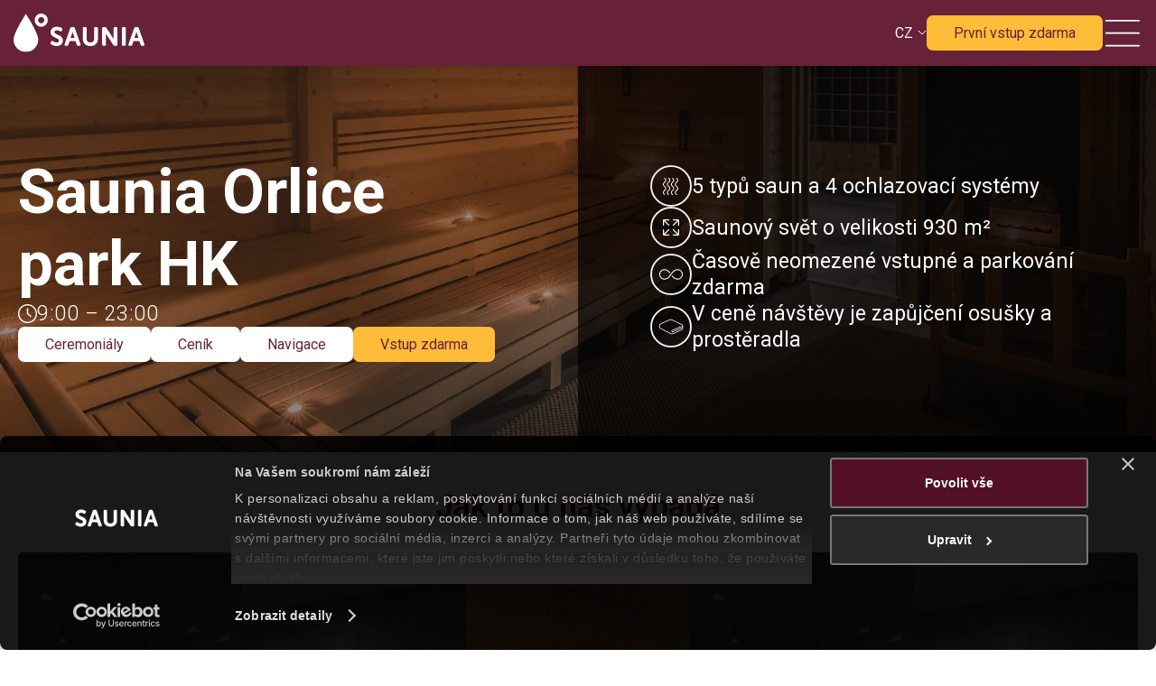

--- FILE ---
content_type: text/html; charset=UTF-8
request_url: https://www.saunia.cz/orlice-park-hradec-kralove/
body_size: 18631
content:
<!DOCTYPE html>
<html lang="cs">
<head>
	<meta charset="utf-8">
	<meta name="viewport" content="width=device-width, initial-scale=1">

			<style type="text/css">
					.heateor_sss_button_instagram span.heateor_sss_svg,a.heateor_sss_instagram span.heateor_sss_svg{background:radial-gradient(circle at 30% 107%,#fdf497 0,#fdf497 5%,#fd5949 45%,#d6249f 60%,#285aeb 90%)}
											.heateor_sss_horizontal_sharing .heateor_sss_svg,.heateor_sss_standard_follow_icons_container .heateor_sss_svg{
							color: #fff;
						border-width: 0px;
			border-style: solid;
			border-color: transparent;
		}
					.heateor_sss_horizontal_sharing .heateorSssTCBackground{
				color:#666;
			}
					.heateor_sss_horizontal_sharing span.heateor_sss_svg:hover,.heateor_sss_standard_follow_icons_container span.heateor_sss_svg:hover{
						border-color: transparent;
		}
		.heateor_sss_vertical_sharing span.heateor_sss_svg,.heateor_sss_floating_follow_icons_container span.heateor_sss_svg{
							color: #fff;
						border-width: 0px;
			border-style: solid;
			border-color: transparent;
		}
				.heateor_sss_vertical_sharing .heateorSssTCBackground{
			color:#666;
		}
						.heateor_sss_vertical_sharing span.heateor_sss_svg:hover,.heateor_sss_floating_follow_icons_container span.heateor_sss_svg:hover{
						border-color: transparent;
		}
		@media screen and (max-width:783px) {.heateor_sss_vertical_sharing{display:none!important}}		</style>
		
		<!-- All in One SEO 4.4.9.2 - aioseo.com -->
		<title>Navštivte saunový svět v Orlice Park Hradec Králové | SAUNIA</title>
		<meta name="description" content="Užijte si saunování v Orlice Park Hradec Králové. Saunový svět SAUNIA nabízí ceremoniály, relaxační zóny a jedinečný odpočinek v srdci obchodního centra." />
		<meta name="robots" content="max-image-preview:large" />
		<link rel="canonical" href="https://www.saunia.cz/orlice-park-hradec-kralove/" />
		<meta name="generator" content="All in One SEO (AIOSEO) 4.4.9.2" />
		<meta property="og:locale" content="cs_CZ" />
		<meta property="og:site_name" content="Saunia | Vstupte s námi do našich saunových světů" />
		<meta property="og:type" content="article" />
		<meta property="og:title" content="Navštivte saunový svět v Orlice Park Hradec Králové | SAUNIA" />
		<meta property="og:description" content="Užijte si saunování v Orlice Park Hradec Králové. Saunový svět SAUNIA nabízí ceremoniály, relaxační zóny a jedinečný odpočinek v srdci obchodního centra." />
		<meta property="og:url" content="https://www.saunia.cz/orlice-park-hradec-kralove/" />
		<meta property="article:published_time" content="2023-08-16T10:35:56+00:00" />
		<meta property="article:modified_time" content="2025-10-29T08:54:31+00:00" />
		<meta name="twitter:card" content="summary_large_image" />
		<meta name="twitter:title" content="Navštivte saunový svět v Orlice Park Hradec Králové | SAUNIA" />
		<meta name="twitter:description" content="Užijte si saunování v Orlice Park Hradec Králové. Saunový svět SAUNIA nabízí ceremoniály, relaxační zóny a jedinečný odpočinek v srdci obchodního centra." />
		<script type="application/ld+json" class="aioseo-schema">
			{"@context":"https:\/\/schema.org","@graph":[{"@type":"BlogPosting","@id":"https:\/\/www.saunia.cz\/orlice-park-hradec-kralove\/#blogposting","name":"Nav\u0161tivte saunov\u00fd sv\u011bt v Orlice Park Hradec Kr\u00e1lov\u00e9 | SAUNIA","headline":"Orlice park Hradec Kr\u00e1lov\u00e9","author":{"@id":"https:\/\/www.saunia.cz\/author\/admin-saunia\/#author"},"publisher":{"@id":"https:\/\/www.saunia.cz\/#organization"},"image":{"@type":"ImageObject","url":"http:\/\/saunia.cz\/wp-content\/uploads\/2023\/09\/logo.svg","@id":"https:\/\/www.saunia.cz\/#articleImage"},"datePublished":"2023-08-16T10:35:56+02:00","dateModified":"2025-10-29T08:54:31+01:00","inLanguage":"cs-CZ","mainEntityOfPage":{"@id":"https:\/\/www.saunia.cz\/orlice-park-hradec-kralove\/#webpage"},"isPartOf":{"@id":"https:\/\/www.saunia.cz\/orlice-park-hradec-kralove\/#webpage"},"articleSection":"Hradec Kr\u00e1lov\u00e9, Pobo\u010dky, CZ, pll_64f9d2b987aaf"},{"@type":"BreadcrumbList","@id":"https:\/\/www.saunia.cz\/orlice-park-hradec-kralove\/#breadcrumblist","itemListElement":[{"@type":"ListItem","@id":"https:\/\/www.saunia.cz\/#listItem","position":1,"name":"Dom\u016f","item":"https:\/\/www.saunia.cz\/","nextItem":"https:\/\/www.saunia.cz\/orlice-park-hradec-kralove\/#listItem"},{"@type":"ListItem","@id":"https:\/\/www.saunia.cz\/orlice-park-hradec-kralove\/#listItem","position":2,"name":"Orlice park Hradec Kr\u00e1lov\u00e9","previousItem":"https:\/\/www.saunia.cz\/#listItem"}]},{"@type":"Organization","@id":"https:\/\/www.saunia.cz\/#organization","name":"Saunia","url":"https:\/\/www.saunia.cz\/","logo":{"@type":"ImageObject","url":"http:\/\/saunia.cz\/wp-content\/uploads\/2023\/09\/logo.svg","@id":"https:\/\/www.saunia.cz\/orlice-park-hradec-kralove\/#organizationLogo"},"image":{"@id":"https:\/\/www.saunia.cz\/#organizationLogo"}},{"@type":"Person","@id":"https:\/\/www.saunia.cz\/author\/admin-saunia\/#author","url":"https:\/\/www.saunia.cz\/author\/admin-saunia\/","name":"admin-saunia"},{"@type":"WebPage","@id":"https:\/\/www.saunia.cz\/orlice-park-hradec-kralove\/#webpage","url":"https:\/\/www.saunia.cz\/orlice-park-hradec-kralove\/","name":"Nav\u0161tivte saunov\u00fd sv\u011bt v Orlice Park Hradec Kr\u00e1lov\u00e9 | SAUNIA","description":"U\u017eijte si saunov\u00e1n\u00ed v Orlice Park Hradec Kr\u00e1lov\u00e9. Saunov\u00fd sv\u011bt SAUNIA nab\u00edz\u00ed ceremoni\u00e1ly, relaxa\u010dn\u00ed z\u00f3ny a jedine\u010dn\u00fd odpo\u010dinek v srdci obchodn\u00edho centra.","inLanguage":"cs-CZ","isPartOf":{"@id":"https:\/\/www.saunia.cz\/#website"},"breadcrumb":{"@id":"https:\/\/www.saunia.cz\/orlice-park-hradec-kralove\/#breadcrumblist"},"author":{"@id":"https:\/\/www.saunia.cz\/author\/admin-saunia\/#author"},"creator":{"@id":"https:\/\/www.saunia.cz\/author\/admin-saunia\/#author"},"datePublished":"2023-08-16T10:35:56+02:00","dateModified":"2025-10-29T08:54:31+01:00"},{"@type":"WebSite","@id":"https:\/\/www.saunia.cz\/#website","url":"https:\/\/www.saunia.cz\/","name":"Saunia","description":"Vstupte s n\u00e1mi do na\u0161ich saunov\u00fdch sv\u011bt\u016f","inLanguage":"cs-CZ","publisher":{"@id":"https:\/\/www.saunia.cz\/#organization"}}]}
		</script>
		<!-- All in One SEO -->

<link rel="alternate" href="https://www.saunia.cz/en/orlice-park-hradec-kralove-en/" hreflang="en" />
<link rel="alternate" href="https://www.saunia.cz/orlice-park-hradec-kralove/" hreflang="cs" />
<link rel="alternate" href="https://www.saunia.cz/de/orlice-park-hradec-kralove-de/" hreflang="de" />
<link rel="alternate" href="https://www.saunia.cz/sk/orlice-park-hradec-kralove-sk/" hreflang="sk" />
<script type="text/javascript">
window._wpemojiSettings = {"baseUrl":"https:\/\/s.w.org\/images\/core\/emoji\/14.0.0\/72x72\/","ext":".png","svgUrl":"https:\/\/s.w.org\/images\/core\/emoji\/14.0.0\/svg\/","svgExt":".svg","source":{"concatemoji":"https:\/\/www.saunia.cz\/wp-includes\/js\/wp-emoji-release.min.js?ver=6.1.1"}};
/*! This file is auto-generated */
!function(e,a,t){var n,r,o,i=a.createElement("canvas"),p=i.getContext&&i.getContext("2d");function s(e,t){var a=String.fromCharCode,e=(p.clearRect(0,0,i.width,i.height),p.fillText(a.apply(this,e),0,0),i.toDataURL());return p.clearRect(0,0,i.width,i.height),p.fillText(a.apply(this,t),0,0),e===i.toDataURL()}function c(e){var t=a.createElement("script");t.src=e,t.defer=t.type="text/javascript",a.getElementsByTagName("head")[0].appendChild(t)}for(o=Array("flag","emoji"),t.supports={everything:!0,everythingExceptFlag:!0},r=0;r<o.length;r++)t.supports[o[r]]=function(e){if(p&&p.fillText)switch(p.textBaseline="top",p.font="600 32px Arial",e){case"flag":return s([127987,65039,8205,9895,65039],[127987,65039,8203,9895,65039])?!1:!s([55356,56826,55356,56819],[55356,56826,8203,55356,56819])&&!s([55356,57332,56128,56423,56128,56418,56128,56421,56128,56430,56128,56423,56128,56447],[55356,57332,8203,56128,56423,8203,56128,56418,8203,56128,56421,8203,56128,56430,8203,56128,56423,8203,56128,56447]);case"emoji":return!s([129777,127995,8205,129778,127999],[129777,127995,8203,129778,127999])}return!1}(o[r]),t.supports.everything=t.supports.everything&&t.supports[o[r]],"flag"!==o[r]&&(t.supports.everythingExceptFlag=t.supports.everythingExceptFlag&&t.supports[o[r]]);t.supports.everythingExceptFlag=t.supports.everythingExceptFlag&&!t.supports.flag,t.DOMReady=!1,t.readyCallback=function(){t.DOMReady=!0},t.supports.everything||(n=function(){t.readyCallback()},a.addEventListener?(a.addEventListener("DOMContentLoaded",n,!1),e.addEventListener("load",n,!1)):(e.attachEvent("onload",n),a.attachEvent("onreadystatechange",function(){"complete"===a.readyState&&t.readyCallback()})),(e=t.source||{}).concatemoji?c(e.concatemoji):e.wpemoji&&e.twemoji&&(c(e.twemoji),c(e.wpemoji)))}(window,document,window._wpemojiSettings);
</script>
<style type="text/css">
img.wp-smiley,
img.emoji {
	display: inline !important;
	border: none !important;
	box-shadow: none !important;
	height: 1em !important;
	width: 1em !important;
	margin: 0 0.07em !important;
	vertical-align: -0.1em !important;
	background: none !important;
	padding: 0 !important;
}
</style>
	<link rel='stylesheet' id='wp-block-library-css' href='https://www.saunia.cz/wp-includes/css/dist/block-library/style.min.css?ver=6.1.1' type='text/css' media='all' />
<link rel='stylesheet' id='classic-theme-styles-css' href='https://www.saunia.cz/wp-includes/css/classic-themes.min.css?ver=1' type='text/css' media='all' />
<style id='global-styles-inline-css' type='text/css'>
body{--wp--preset--color--black: #000000;--wp--preset--color--cyan-bluish-gray: #abb8c3;--wp--preset--color--white: #ffffff;--wp--preset--color--pale-pink: #f78da7;--wp--preset--color--vivid-red: #cf2e2e;--wp--preset--color--luminous-vivid-orange: #ff6900;--wp--preset--color--luminous-vivid-amber: #fcb900;--wp--preset--color--light-green-cyan: #7bdcb5;--wp--preset--color--vivid-green-cyan: #00d084;--wp--preset--color--pale-cyan-blue: #8ed1fc;--wp--preset--color--vivid-cyan-blue: #0693e3;--wp--preset--color--vivid-purple: #9b51e0;--wp--preset--gradient--vivid-cyan-blue-to-vivid-purple: linear-gradient(135deg,rgba(6,147,227,1) 0%,rgb(155,81,224) 100%);--wp--preset--gradient--light-green-cyan-to-vivid-green-cyan: linear-gradient(135deg,rgb(122,220,180) 0%,rgb(0,208,130) 100%);--wp--preset--gradient--luminous-vivid-amber-to-luminous-vivid-orange: linear-gradient(135deg,rgba(252,185,0,1) 0%,rgba(255,105,0,1) 100%);--wp--preset--gradient--luminous-vivid-orange-to-vivid-red: linear-gradient(135deg,rgba(255,105,0,1) 0%,rgb(207,46,46) 100%);--wp--preset--gradient--very-light-gray-to-cyan-bluish-gray: linear-gradient(135deg,rgb(238,238,238) 0%,rgb(169,184,195) 100%);--wp--preset--gradient--cool-to-warm-spectrum: linear-gradient(135deg,rgb(74,234,220) 0%,rgb(151,120,209) 20%,rgb(207,42,186) 40%,rgb(238,44,130) 60%,rgb(251,105,98) 80%,rgb(254,248,76) 100%);--wp--preset--gradient--blush-light-purple: linear-gradient(135deg,rgb(255,206,236) 0%,rgb(152,150,240) 100%);--wp--preset--gradient--blush-bordeaux: linear-gradient(135deg,rgb(254,205,165) 0%,rgb(254,45,45) 50%,rgb(107,0,62) 100%);--wp--preset--gradient--luminous-dusk: linear-gradient(135deg,rgb(255,203,112) 0%,rgb(199,81,192) 50%,rgb(65,88,208) 100%);--wp--preset--gradient--pale-ocean: linear-gradient(135deg,rgb(255,245,203) 0%,rgb(182,227,212) 50%,rgb(51,167,181) 100%);--wp--preset--gradient--electric-grass: linear-gradient(135deg,rgb(202,248,128) 0%,rgb(113,206,126) 100%);--wp--preset--gradient--midnight: linear-gradient(135deg,rgb(2,3,129) 0%,rgb(40,116,252) 100%);--wp--preset--duotone--dark-grayscale: url('#wp-duotone-dark-grayscale');--wp--preset--duotone--grayscale: url('#wp-duotone-grayscale');--wp--preset--duotone--purple-yellow: url('#wp-duotone-purple-yellow');--wp--preset--duotone--blue-red: url('#wp-duotone-blue-red');--wp--preset--duotone--midnight: url('#wp-duotone-midnight');--wp--preset--duotone--magenta-yellow: url('#wp-duotone-magenta-yellow');--wp--preset--duotone--purple-green: url('#wp-duotone-purple-green');--wp--preset--duotone--blue-orange: url('#wp-duotone-blue-orange');--wp--preset--font-size--small: 13px;--wp--preset--font-size--medium: 20px;--wp--preset--font-size--large: 36px;--wp--preset--font-size--x-large: 42px;--wp--preset--spacing--20: 0.44rem;--wp--preset--spacing--30: 0.67rem;--wp--preset--spacing--40: 1rem;--wp--preset--spacing--50: 1.5rem;--wp--preset--spacing--60: 2.25rem;--wp--preset--spacing--70: 3.38rem;--wp--preset--spacing--80: 5.06rem;}:where(.is-layout-flex){gap: 0.5em;}body .is-layout-flow > .alignleft{float: left;margin-inline-start: 0;margin-inline-end: 2em;}body .is-layout-flow > .alignright{float: right;margin-inline-start: 2em;margin-inline-end: 0;}body .is-layout-flow > .aligncenter{margin-left: auto !important;margin-right: auto !important;}body .is-layout-constrained > .alignleft{float: left;margin-inline-start: 0;margin-inline-end: 2em;}body .is-layout-constrained > .alignright{float: right;margin-inline-start: 2em;margin-inline-end: 0;}body .is-layout-constrained > .aligncenter{margin-left: auto !important;margin-right: auto !important;}body .is-layout-constrained > :where(:not(.alignleft):not(.alignright):not(.alignfull)){max-width: var(--wp--style--global--content-size);margin-left: auto !important;margin-right: auto !important;}body .is-layout-constrained > .alignwide{max-width: var(--wp--style--global--wide-size);}body .is-layout-flex{display: flex;}body .is-layout-flex{flex-wrap: wrap;align-items: center;}body .is-layout-flex > *{margin: 0;}:where(.wp-block-columns.is-layout-flex){gap: 2em;}.has-black-color{color: var(--wp--preset--color--black) !important;}.has-cyan-bluish-gray-color{color: var(--wp--preset--color--cyan-bluish-gray) !important;}.has-white-color{color: var(--wp--preset--color--white) !important;}.has-pale-pink-color{color: var(--wp--preset--color--pale-pink) !important;}.has-vivid-red-color{color: var(--wp--preset--color--vivid-red) !important;}.has-luminous-vivid-orange-color{color: var(--wp--preset--color--luminous-vivid-orange) !important;}.has-luminous-vivid-amber-color{color: var(--wp--preset--color--luminous-vivid-amber) !important;}.has-light-green-cyan-color{color: var(--wp--preset--color--light-green-cyan) !important;}.has-vivid-green-cyan-color{color: var(--wp--preset--color--vivid-green-cyan) !important;}.has-pale-cyan-blue-color{color: var(--wp--preset--color--pale-cyan-blue) !important;}.has-vivid-cyan-blue-color{color: var(--wp--preset--color--vivid-cyan-blue) !important;}.has-vivid-purple-color{color: var(--wp--preset--color--vivid-purple) !important;}.has-black-background-color{background-color: var(--wp--preset--color--black) !important;}.has-cyan-bluish-gray-background-color{background-color: var(--wp--preset--color--cyan-bluish-gray) !important;}.has-white-background-color{background-color: var(--wp--preset--color--white) !important;}.has-pale-pink-background-color{background-color: var(--wp--preset--color--pale-pink) !important;}.has-vivid-red-background-color{background-color: var(--wp--preset--color--vivid-red) !important;}.has-luminous-vivid-orange-background-color{background-color: var(--wp--preset--color--luminous-vivid-orange) !important;}.has-luminous-vivid-amber-background-color{background-color: var(--wp--preset--color--luminous-vivid-amber) !important;}.has-light-green-cyan-background-color{background-color: var(--wp--preset--color--light-green-cyan) !important;}.has-vivid-green-cyan-background-color{background-color: var(--wp--preset--color--vivid-green-cyan) !important;}.has-pale-cyan-blue-background-color{background-color: var(--wp--preset--color--pale-cyan-blue) !important;}.has-vivid-cyan-blue-background-color{background-color: var(--wp--preset--color--vivid-cyan-blue) !important;}.has-vivid-purple-background-color{background-color: var(--wp--preset--color--vivid-purple) !important;}.has-black-border-color{border-color: var(--wp--preset--color--black) !important;}.has-cyan-bluish-gray-border-color{border-color: var(--wp--preset--color--cyan-bluish-gray) !important;}.has-white-border-color{border-color: var(--wp--preset--color--white) !important;}.has-pale-pink-border-color{border-color: var(--wp--preset--color--pale-pink) !important;}.has-vivid-red-border-color{border-color: var(--wp--preset--color--vivid-red) !important;}.has-luminous-vivid-orange-border-color{border-color: var(--wp--preset--color--luminous-vivid-orange) !important;}.has-luminous-vivid-amber-border-color{border-color: var(--wp--preset--color--luminous-vivid-amber) !important;}.has-light-green-cyan-border-color{border-color: var(--wp--preset--color--light-green-cyan) !important;}.has-vivid-green-cyan-border-color{border-color: var(--wp--preset--color--vivid-green-cyan) !important;}.has-pale-cyan-blue-border-color{border-color: var(--wp--preset--color--pale-cyan-blue) !important;}.has-vivid-cyan-blue-border-color{border-color: var(--wp--preset--color--vivid-cyan-blue) !important;}.has-vivid-purple-border-color{border-color: var(--wp--preset--color--vivid-purple) !important;}.has-vivid-cyan-blue-to-vivid-purple-gradient-background{background: var(--wp--preset--gradient--vivid-cyan-blue-to-vivid-purple) !important;}.has-light-green-cyan-to-vivid-green-cyan-gradient-background{background: var(--wp--preset--gradient--light-green-cyan-to-vivid-green-cyan) !important;}.has-luminous-vivid-amber-to-luminous-vivid-orange-gradient-background{background: var(--wp--preset--gradient--luminous-vivid-amber-to-luminous-vivid-orange) !important;}.has-luminous-vivid-orange-to-vivid-red-gradient-background{background: var(--wp--preset--gradient--luminous-vivid-orange-to-vivid-red) !important;}.has-very-light-gray-to-cyan-bluish-gray-gradient-background{background: var(--wp--preset--gradient--very-light-gray-to-cyan-bluish-gray) !important;}.has-cool-to-warm-spectrum-gradient-background{background: var(--wp--preset--gradient--cool-to-warm-spectrum) !important;}.has-blush-light-purple-gradient-background{background: var(--wp--preset--gradient--blush-light-purple) !important;}.has-blush-bordeaux-gradient-background{background: var(--wp--preset--gradient--blush-bordeaux) !important;}.has-luminous-dusk-gradient-background{background: var(--wp--preset--gradient--luminous-dusk) !important;}.has-pale-ocean-gradient-background{background: var(--wp--preset--gradient--pale-ocean) !important;}.has-electric-grass-gradient-background{background: var(--wp--preset--gradient--electric-grass) !important;}.has-midnight-gradient-background{background: var(--wp--preset--gradient--midnight) !important;}.has-small-font-size{font-size: var(--wp--preset--font-size--small) !important;}.has-medium-font-size{font-size: var(--wp--preset--font-size--medium) !important;}.has-large-font-size{font-size: var(--wp--preset--font-size--large) !important;}.has-x-large-font-size{font-size: var(--wp--preset--font-size--x-large) !important;}
.wp-block-navigation a:where(:not(.wp-element-button)){color: inherit;}
:where(.wp-block-columns.is-layout-flex){gap: 2em;}
.wp-block-pullquote{font-size: 1.5em;line-height: 1.6;}
</style>
<link rel='stylesheet' id='contact-form-7-css' href='https://www.saunia.cz/wp-content/plugins/contact-form-7/includes/css/styles.css?ver=5.8' type='text/css' media='all' />
<link rel='stylesheet' id='pop-css' href='https://www.saunia.cz/wp-content/plugins/popupsmart/public/css/pop-public.css?ver=1.0.0' type='text/css' media='all' />
<link rel='stylesheet' id='jck-sfr-main-css' href='https://www.saunia.cz/wp-content/plugins/simple-feature-requests/assets/frontend/css/main.min.css?ver=2.2.6.1' type='text/css' media='all' />
<link rel='stylesheet' id='wpcf7-redirect-script-frontend-css' href='https://www.saunia.cz/wp-content/plugins/wpcf7-redirect/build/css/wpcf7-redirect-frontend.min.css?ver=1.1' type='text/css' media='all' />
<link rel='stylesheet' id='heateor_sss_frontend_css-css' href='https://www.saunia.cz/wp-content/plugins/sassy-social-share/public/css/sassy-social-share-public.css?ver=3.3.54' type='text/css' media='all' />
<script type='text/javascript' src='https://www.saunia.cz/wp-includes/js/jquery/jquery.min.js?ver=3.6.1' id='jquery-core-js'></script>
<script type='text/javascript' src='https://www.saunia.cz/wp-includes/js/jquery/jquery-migrate.min.js?ver=3.3.2' id='jquery-migrate-js'></script>
<script type='text/javascript' src='https://www.saunia.cz/wp-content/plugins/popupsmart/public/js/pop-public.js?ver=1.0.0' id='pop-js'></script>
<link rel="https://api.w.org/" href="https://www.saunia.cz/wp-json/" /><link rel="alternate" type="application/json" href="https://www.saunia.cz/wp-json/wp/v2/posts/261" /><link rel="EditURI" type="application/rsd+xml" title="RSD" href="https://www.saunia.cz/xmlrpc.php?rsd" />
<link rel="wlwmanifest" type="application/wlwmanifest+xml" href="https://www.saunia.cz/wp-includes/wlwmanifest.xml" />
<meta name="generator" content="WordPress 6.1.1" />
<link rel='shortlink' href='https://www.saunia.cz/?p=261' />
<link rel="alternate" type="application/json+oembed" href="https://www.saunia.cz/wp-json/oembed/1.0/embed?url=https%3A%2F%2Fwww.saunia.cz%2Forlice-park-hradec-kralove%2F" />
<link rel="alternate" type="text/xml+oembed" href="https://www.saunia.cz/wp-json/oembed/1.0/embed?url=https%3A%2F%2Fwww.saunia.cz%2Forlice-park-hradec-kralove%2F&#038;format=xml" />
		<!-- There is no amphtml version available for this URL. -->		<style type="text/css" id="wp-custom-css">
			
/************************/
.page-id-12878 .bg-dark.cover { 
background-image: url("https://www.saunia.cz/wp-content/uploads/2025/08/bg_gradient.svg") !important;

background-size: cover !important;
	background-position: center !important;
}

.page-id-12878 .cover .sectionWidth .button  {
	display: none !important;
}



.page-id-11136 .bg-dark.cover,
.page-id-11141 .bg-dark.cover { 
background: url("https://www.saunia.cz/wp-content/uploads/2025/01/pozadi_1920x550.webp") !important;
	color: #292626;
}
.priceOfEntry .wrapper p {
    font-size: 12px;
    width: 105px!important;
    text-align: center;
    font-weight: 600;
}

.page-id-11136 .bg-dark.cover h3 span,
.page-id-11141 .bg-dark.cover h3 span { 
	color: #292626 !important;
}

.page-id-11136 .bg-dark.cover .button,
.page-id-11141 .bg-dark.cover .button { 
	display: none;
}

.priceOfEntry {
    display: flex;
    align-items: center;
    justify-content: center;
    flex-wrap: wrap;
    justify-content: center;
    gap: 30px 10px!important;
    margin-top: 40px;
}


.page-id-11547 .cover .img img {
    object-position: center 0;
}


.postid-9685 
.tableOfCeremonies tr:nth-child(even) {
		padding: 0;
}


.postid-9685 
.tableOfCeremonies tr td {

	text-align: center;
}

.postid-9685 
.tableOfCeremonies tr:nth-child(even) td {
   font-size: 16px;
	text-align: center;
	padding: 0;
	font-style: italic;
	
	    font-weight: 400;
    text-transform: none;
} span



/*** LPs ***/
.page-id-7912 .cover .button,
.page-id-7912 .textImg .container:first-child .button,

.page-id-7957 .cover .button,
.page-id-7957 .textImg .container:first-child .button,


.page-id-7945 .cover .button,
.page-id-7945 .textImg .container:first-child .button,

.page-id-7949 .cover .button,
.page-id-7949 .textImg .container:first-child .button
{
		display: none;
}




.psb-0 #cervenec .programBanner,
.psb-0 #jul .programBanner  { 
	display: none;
}


.wrapperGalleryHp.block {
    max-height: 600px;
}


.kzn img {
	  max-width: 150px;
    margin: 30px auto;
    display: block;
}

/*** LPs ***/ 
.grecaptcha-badge { 
	z-index: -1;
	opacity: 0;
}

.articleSquare {
    border-radius: 10px;
	display: flex;
	align-items: flex-start;
    flex-direction: column;
	gap: 20px;

}

.postContent .articleContent .articleSquare a { 
	margin: 0;
}

.postContent .articleSquare img {
    width: 100%;
    margin-bottom: 0;
	  height: 200px;
    margin-bottom: 0;
    object-fit: cover;
	border-radius: 7px;
}

#cerven .programBanner a:first-child, #jun .programBanner a:first-child {
	display: block !important;
}

#cerven .programBanner a:nth-child(2), #jun .programBanner a:nth-child(2) {
	display: none !important;
}

.articlesWrapper .postContainer .text {
    min-height: 280px;
}

html.pum-open.pum-open-overlay, html.pum-open.pum-open-overlay.pum-open-fixed .pum-overlay {
	overflow: auto;
}

.alert a {  
	color: #672138;
}

.square { 
	border: 2px solid #672138;
	padding: 15px;
	max-width: 1030px;
  margin: 10px auto;
}

.vos {   
    max-width: 700px;
    border: 1px solid #672138;
    padding: 30px 20px 0;
    margin: 30px 0;
    border-radius: 7px;
}


.postid-2558 .banners, .postid-284 .banners, .postid-2523 .banners {  
	display: none;
}

.gridTable.column5 {
	    grid-template-columns: repeat(5, 1fr);
	    column-count: 0;
    column-gap: 0;
    display: grid;
}

.gridTable.column5 > div {
  min-height: 90px;
}



.postContent table.mini {
    min-width: 300px;
    max-width: 300px;
}

.page-id-5025 .priceOfEntry, .page-id-5025 .cover h3, .page-id-5025  .cover a, .page-id-5027 .cover a, 
.page-id-7022 .cover a, .page-id-7026 .cover a {
	display: none;
}



.insurence .content a { 
cursor: pointer;
}

.pum-container, .pum-theme-lightbox .pum-container {
	padding: 0 !important;
	border: none !important;
	background-color: transparent !important;
}

.pum-content + .pum-close, .pum-theme-lightbox .pum-content + .pum-close {
    right: 10px !important;
    top: 10px !important;
    color: #672138 !important;
    background: #fff !important;
    border: 2px solid #672138 !important;
	transition: color 0.5s, background-color 0.5s, border-color 0.5s;
}

.pum-container, .pum-theme-lightbox .pum-container img {
	display: block;
}

.pum-content + .pum-close:hover, .pum-theme-lightbox .pum-content + .pum-close:hover {
    color: #fff !important;
    background: #672138 !important;
    border: 2px solid  #fff !important;
}

.pum-theme-4387 .pum-container, .pum-theme-lightbox .pum-container {   
box-shadow: none !important;
}


html.pum-open.pum-open-overlay.pum-open-scrollable body>:not([aria-modal=true]) {
    padding-right: 0 !important;
}



/* articel gallery */
.postContent .galleryWiever ul {  
		display: flex;
    gap: 10px;
    padding-left: 0;
    justify-content: center;
	flex-direction: row;
}


.postContent .articleContent .galleryWiever li:before {
	display: none;
}
.postContent .galleryWiever {
	margin-bottom: 60px !important;
}


.postContent .galleryWiever a {  
	  display: block;
    padding: 0 !important;
    margin: 0 !important;
    background-color: transparent !important;
    transition: background-color 0.5s;
}

.postContent .galleryWiever img {
	margin-bottom: 0 !important;
}

.branchDesignation path {
    transition: fill 0.25s;
}

.branchDesignation:hover path {
    fill: #292626;
}

		</style>
		
	
		<!-- Google Tag Manager -->
		<script>(function(w,d,s,l,i){w[l]=w[l]||[];w[l].push({'gtm.start':
		new Date().getTime(),event:'gtm.js'});var f=d.getElementsByTagName(s)[0],
		j=d.createElement(s),dl=l!='dataLayer'?'&l='+l:'';j.async=true;j.src=
		'https://www.googletagmanager.com/gtm.js?id='+i+dl;f.parentNode.insertBefore(j,f);
		})(window,document,'script','dataLayer','GTM-NZVHFS');</script>
		<!-- End Google Tag Manager -->

	
	<!-- font -->
	<link href="https://fonts.googleapis.com/css2?family=Roboto:wght@100;300;400;500;700;900&display=swap" rel="stylesheet">

	<!-- GALLERY STYLES -->
	<link rel="cstylesheet" href="https://cdn.jsdelivr.net/gh/fancyapps/fancybox@3.5.7/dist/jquery.fancybox.min.css" />
	<link rel="stylesheet" href="https://cdn.jsdelivr.net/npm/@fancyapps/ui@4.0/dist/fancybox.css"/>

	<!-- style -->
	<link rel="stylesheet" href="https://www.saunia.cz/wp-content/themes/saunia/css/normalize.css">
	<link rel="stylesheet" href="https://www.saunia.cz/wp-content/themes/saunia/css/slick-theme.css">
	<link rel="stylesheet" href="https://www.saunia.cz/wp-content/themes/saunia/css/slick.css">
	<link rel="stylesheet" href="https://www.saunia.cz/wp-content/themes/saunia/css/style.css?w-1">
	<link rel="stylesheet" href="https://www.saunia.cz/wp-content/themes/saunia/custom/custom.css">

	<!-- favicon -->
	<link
		rel="icon"
		type="image/ico"
		href="https://www.saunia.cz/wp-content/themes/saunia/favicon.ico"
	/>

	<script src="https://www.saunia.cz/wp-content/themes/saunia/js/jquery-3.7.1.min.js"></script>

</head>
<body class="post-template post-template-pobocky-L_HK_O post-template-pobocky-L_HK_O-php single single-post postid-261 single-format-standard">

	
		<!-- Google Tag Manager (noscript) -->
		<noscript><iframe src="https://www.googletagmanager.com/ns.html?id=GTM-NZVHFS"
		height="0" width="0" style="display:none;visibility:hidden"></iframe></noscript>
		<!-- End Google Tag Manager (noscript) -->
	
	<!-- HEADER -->
	<header>
		<nav>
			<a  class="logo" href="https://www.saunia.cz/">
				<img class="none-600" src="https://www.saunia.cz/wp-content/themes/saunia/images/header/logo.svg" alt="logo">
				<img class="table-600" src="https://www.saunia.cz/wp-content/themes/saunia/images/header/logoMobile.svg" alt="logo">
			</a>

			<div class="menu">

				<svg class="cross" xmlns="http://www.w3.org/2000/svg" width="44" height="35" viewBox="0 0 44 35" fill="none">
					<path d="M0 1H44" stroke="white" stroke-width="2"/>
					<path d="M0 17.1465H44" stroke="white" stroke-width="2"/>
					<path d="M0 33.293H44" stroke="white" stroke-width="2"/>
				</svg>

				<ul id="menu-hlavni-menu-cz" class="header-menu"><li id="menu-item-1160" class="menu-item menu-item-type-post_type menu-item-object-page menu-item-1160"><a href="https://www.saunia.cz/pobocky/">Pobočky</a></li>
<li id="menu-item-1161" class="menu-item menu-item-type-post_type menu-item-object-page menu-item-1161"><a href="https://www.saunia.cz/sauny/">Sauny</a></li>
<li id="menu-item-1162" class="menu-item menu-item-type-post_type menu-item-object-page menu-item-1162"><a href="https://www.saunia.cz/faq/">Časté dotazy</a></li>
<li id="menu-item-1165" class="menu-item menu-item-type-post_type menu-item-object-page menu-item-1165"><a href="https://www.saunia.cz/cenik/">Ceník</a></li>
<li id="menu-item-13015" class="menu-item menu-item-type-post_type menu-item-object-page menu-item-13015"><a href="https://www.saunia.cz/mesicni-program/">Měsíční program</a></li>
<li id="menu-item-1166" class="menu-item menu-item-type-custom menu-item-object-custom menu-item-1166"><a href="/vernostni-program">Věrnostní program</a></li>
<li id="menu-item-2632" class="menu-item menu-item-type-post_type menu-item-object-page menu-item-2632"><a href="https://www.saunia.cz/pojistovny/">Pojišťovny</a></li>
<li id="menu-item-1167" class="menu-item menu-item-type-custom menu-item-object-custom menu-item-1167"><a href="https://eshop.saunia.cz/">E-shop</a></li>
<li id="menu-item-8189" class="menu-item menu-item-type-post_type menu-item-object-page menu-item-8189"><a href="https://www.saunia.cz/benefity-saunovani/">Benefity saunování</a></li>
<li id="menu-item-1168" class="menu-item menu-item-type-custom menu-item-object-custom menu-item-1168"><a href="/fksp">FKSP</a></li>
<li id="menu-item-1169" class="menu-item menu-item-type-post_type menu-item-object-page menu-item-1169"><a href="https://www.saunia.cz/kariera/">Kariéra</a></li>
<li id="menu-item-11958" class="menu-item menu-item-type-custom menu-item-object-custom menu-item-11958"><a target="_blank" rel="noopener" href="https://dluhopisy.saunia.cz/">Dluhopisy</a></li>
<li id="menu-item-1170" class="menu-item menu-item-type-custom menu-item-object-custom menu-item-1170"><a href="https://ucet.saunia.cz/cz/uzivatel/login">Přihlásit</a></li>
</ul>
				<div class="lineX"></div>

				<ul class="socialSites mt-0">
					<li>
						<a target="_blank" href="https://www.facebook.com/profile.php?id=61566451348712">
							<svg width="34" height="34" viewBox="0 0 34 34" fill="none" xmlns="http://www.w3.org/2000/svg">
								<circle cx="16.74" cy="16.74" r="16.74" fill="white"/>
								<path d="M21.2627 17.1626H18.6538V24.8401H14.7951V17.1626H12.96V14.1552H14.7951V12.2109C14.7951 10.8207 15.5192 8.64014 18.6935 8.64014H21.5504V11.5658H19.4772C19.1399 11.5658 18.6538 11.7202 18.6538 12.3835V14.1552H21.6L21.2627 17.1626V17.1626Z" fill="#5E2034"/>
							</svg>
						</a>
					</li>
					<li>
						<a target="_blank" href="http://youtube.com/@saunia3266">
							<svg width="34" height="34" viewBox="0 0 34 34" fill="none" xmlns="http://www.w3.org/2000/svg">
								<circle cx="16.74" cy="16.74" r="16.74" fill="white"/>
								<path fill-rule="evenodd" clip-rule="evenodd" d="M24.8396 14.1896C24.8396 12.9153 23.7518 11.8799 22.4214 11.8799H11.0579C9.71909 11.8799 8.63965 12.9153 8.63965 14.1896V20.3701C8.63965 21.6445 9.72746 22.6799 11.0579 22.6799H22.4214C23.7602 22.6799 24.8396 21.6445 24.8396 20.3701V14.1896ZM15.1163 19.8923V14.0861L19.7437 16.9932L15.1163 19.9002V19.8923Z" fill="#5E2034"/>
							</svg>
						</a>
					</li>

					<li>
						<a target="_blank" href="https://www.instagram.com/saunia_cz/">
							<svg width="34" height="34" viewBox="0 0 34 34" fill="none" xmlns="http://www.w3.org/2000/svg">
								<circle cx="16.74" cy="16.74" r="16.74" fill="white"/>
								<path d="M20.5149 8.64014H13.3802C10.9578 8.64014 8.99512 10.6392 8.99512 13.1066V20.3737C8.99512 22.841 10.9578 24.8401 13.3802 24.8401H20.5149C22.9373 24.8401 24.9 22.841 24.9 20.3737V13.1066C24.9 10.6392 22.9373 8.64014 20.5149 8.64014ZM23.6092 20.3556C23.6092 22.1116 22.2123 23.5344 20.4883 23.5344H13.3891C11.6651 23.5344 10.2682 22.1116 10.2682 20.3556V13.1246C10.2682 11.3687 11.6651 9.94586 13.3891 9.94586H20.4883C22.2123 9.94586 23.6092 11.3687 23.6092 13.1246V20.3556Z" fill="#5E2034"/>
								<path d="M16.9435 12.4668C14.6272 12.4668 12.7529 14.3759 12.7529 16.7352C12.7529 19.0945 14.6272 21.0035 16.9435 21.0035C19.2599 21.0035 21.1341 19.0945 21.1341 16.7352C21.1341 14.3759 19.2599 12.4668 16.9435 12.4668ZM16.9435 19.5177C15.4317 19.5177 14.2117 18.275 14.2117 16.7352C14.2117 15.1953 15.4317 13.9526 16.9435 13.9526C18.4553 13.9526 19.6754 15.1953 19.6754 16.7352C19.6754 18.275 18.4553 19.5177 16.9435 19.5177Z" fill="#5E2034"/>
								<path d="M22.221 12.332C22.221 12.8633 21.7966 13.2865 21.2838 13.2865C20.771 13.2865 20.3467 12.8543 20.3467 12.332C20.3467 11.8097 20.771 11.3774 21.2838 11.3774C21.7966 11.3774 22.221 11.8097 22.221 12.332Z" fill="#5E2034"/>
							</svg>
						</a>
					</li>
				</ul>
			</div>


			<div class="headerWrapper">

				<ul id="menu-language-menu" class="lang-menu"><li id="menu-item-2019" class="pll-parent-menu-item menu-item menu-item-type-custom menu-item-object-custom menu-item-has-children menu-item-2019"><a href="#pll_switcher">CZ</a>
<ul class="sub-menu">
	<li id="menu-item-2019-en" class="lang-item lang-item-2 lang-item-en lang-item-first menu-item menu-item-type-custom menu-item-object-custom menu-item-2019-en"><a href="https://www.saunia.cz/en/orlice-park-hradec-kralove-en/" hreflang="en-GB" lang="en-GB">EN</a></li>
	<li id="menu-item-2019-de" class="lang-item lang-item-9 lang-item-de menu-item menu-item-type-custom menu-item-object-custom menu-item-2019-de"><a href="https://www.saunia.cz/de/orlice-park-hradec-kralove-de/" hreflang="de-DE" lang="de-DE">DE</a></li>
	<li id="menu-item-2019-sk" class="lang-item lang-item-63 lang-item-sk menu-item menu-item-type-custom menu-item-object-custom menu-item-2019-sk"><a href="https://www.saunia.cz/sk/orlice-park-hradec-kralove-sk/" hreflang="sk-SK" lang="sk-SK">SK</a></li>
</ul>
</li>
</ul>
				<a href="https://ucet.saunia.cz/cz/uzivatel?ref=08d2e98e" class="button secondary my-0 none-600">První vstup zdarma</a>
				<a href="https://ucet.saunia.cz/cz/uzivatel?ref=08d2e98e" class="button secondary mt-0 table-600">Vstup zdarma</a>

				<svg class="burger" xmlns="http://www.w3.org/2000/svg" width="44" height="35" viewBox="0 0 44 35" fill="none">
					<path d="M0 1H44" stroke="white" stroke-width="2"/>
					<path d="M0 17.1465H44" stroke="white" stroke-width="2"/>
					<path d="M0 33.293H44" stroke="white" stroke-width="2"/>
				</svg>
			</div>

		</nav>

	</header>
	
	<!--		 <div class="alert ">
			<p class="firstLine"><span></span></p>
			<p class="secondLine"><span></span></p>

		</div> --->


	<!-- MAIN -->
	<main>

		<div class="alert bg-secondary ">
			<p></p>
		</div>

		<div class="alert bg-secondary ">
			<p>Vážení zákazníci, upozorňujeme, že v úterý 28. 10. bude OC Orlice Park z důvodu státního svátku, uzavřené. Děkujeme za pochopení a těšit se na vás budeme zase ve středu.</p>
		</div>

		<section class="cover anchor">
			<div class="img absolute">
				<img src="https://www.saunia.cz/wp-content/uploads/2025/02/orlice_HP-Orlice-aspect-ratio-1920-553-2.webp" alt="">
			</div>

			<div class="w-100 container">

				<div class="w-half left sw-padding">

					<div class="wrapper column left">

						<h1>Saunia Orlice<br />
park HK</h1>

                        <p class="openingHours f-23"><img src="https://www.saunia.cz/wp-content/themes/saunia/images/icons/clock.svg" alt="">9:00 – 23:00</p>

                        <div class="buttonWrapper gridAfter" data-nosnippet>
                            <a href="#ceremonialy" class="button light">Ceremoniály</a>
                            <a href="#cenik" class="button light">Ceník</a>
							<a href="#navigace" class="button light">Navigace</a>
                            <a href="https://ucet.saunia.cz/cz/uzivatel?ref=08d2e98e" class="button secondary">Vstup zdarma</a>
                        </div>
					</div>

				</div>

				<div class="w-50 bg-opacity sw-padding">

					<div class="wrapper" data-nosnippet>

                        <ul class="coverList">
                            <li>
                                <img src="https://www.saunia.cz/wp-content/themes/saunia/images/icons/icon1.svg" alt="">
								 5 typů saun a 4 ochlazovací systémy                            </li>

                            <li>
                                <img src="https://www.saunia.cz/wp-content/themes/saunia/images/icons/icon5.svg" alt="">
                                Saunový svět o velikosti 930 m²                            </li>

                            <li>
                                <img src="https://www.saunia.cz/wp-content/themes/saunia/images/icons/icon3.svg" alt="">
                                Časově neomezené vstupné a parkování zdarma                            </li>

                            <li>
                                <img src="https://www.saunia.cz/wp-content/themes/saunia/images/icons/icon4.svg" alt="">
                                V ceně návštěvy je zapůjčení osušky a prostěradla                            </li>
                        </ul>

					</div>
				</div>
			</div>
		</section>

		<section class="branchess bg-light">
			<div class="sectionWidth">

				<h2>Jak to u nás vypadá</h2>

				<div class="galleryWiever">

										
					<div class="photo">
						<a data-fancybox="images" href="https://www.saunia.cz/wp-content/uploads/2023/08/4d0af4_c313248b95e7473ca50dc6cd2aa53b36mv2.webp">
							<img src="https://www.saunia.cz/wp-content/uploads/2023/08/4d0af4_589ef78ab5984e2888ae03aa76907095mv2-aspect-ratio-583-405.webp" alt="">
						</a>
					</div>

					
					<div class="photo">
						<a data-fancybox="images" href="https://www.saunia.cz/wp-content/uploads/2023/08/4d0af4_082a1615b0dd4fd997db40786d3d3236mv2.webp">
							<img src="https://www.saunia.cz/wp-content/uploads/2023/08/4d0af4_42904defd59f477fbbd35e2ba8582890mv2-aspect-ratio-583-405.webp" alt="">
						</a>
					</div>

					
					<div class="photo">
						<a data-fancybox="images" href="https://www.saunia.cz/wp-content/uploads/2023/08/4d0af4_7e13189d255740ff82cee0c07cb9390bmv2.webp">
							<img src="https://www.saunia.cz/wp-content/uploads/2023/08/4d0af4_7e13189d255740ff82cee0c07cb9390bmv2-aspect-ratio-583-405.webp" alt="">
						</a>
					</div>

					
					<div class="photo">
						<a data-fancybox="images" href="https://www.saunia.cz/wp-content/uploads/2023/08/4d0af4_589ef78ab5984e2888ae03aa76907095mv2.webp">
							<img src="https://www.saunia.cz/wp-content/uploads/2023/08/4d0af4_589ef78ab5984e2888ae03aa76907095mv2-aspect-ratio-583-405-1.webp" alt="">
						</a>
					</div>

					
					<div class="photo">
						<a data-fancybox="images" href="https://www.saunia.cz/wp-content/uploads/2023/08/4d0af4_42904defd59f477fbbd35e2ba8582890mv2.webp">
							<img src="https://www.saunia.cz/wp-content/uploads/2023/08/4d0af4_42904defd59f477fbbd35e2ba8582890mv2-aspect-ratio-583-405-1.webp" alt="">
						</a>
					</div>

					
					<div class="photo">
						<a data-fancybox="images" href="https://www.saunia.cz/wp-content/uploads/2023/08/4d0af4_19d9c66fde0c4630a7cafa8c273addbemv2.webp">
							<img src="https://www.saunia.cz/wp-content/uploads/2023/08/4d0af4_19d9c66fde0c4630a7cafa8c273addbemv2-aspect-ratio-583-405-1.webp" alt="">
						</a>
					</div>

					
					<div class="photo">
						<a data-fancybox="images" href="https://www.saunia.cz/wp-content/uploads/2023/08/4d0af4_6a8be379c34b4a258e594d3f8f8d3bf1mv2.webp">
							<img src="https://www.saunia.cz/wp-content/uploads/2023/08/4d0af4_6a8be379c34b4a258e594d3f8f8d3bf1mv2-aspect-ratio-583-405.webp" alt="">
						</a>
					</div>

					
					<div class="photo">
						<a data-fancybox="images" href="https://www.saunia.cz/wp-content/uploads/2023/08/4d0af4_efb21a3b87be4fcf905140c7390fa88bmv2.webp">
							<img src="https://www.saunia.cz/wp-content/uploads/2023/08/4d0af4_efb21a3b87be4fcf905140c7390fa88bmv2-aspect-ratio-583-405.webp" alt="">
						</a>
					</div>

					
					<div class="photo">
						<a data-fancybox="images" href="https://www.saunia.cz/wp-content/uploads/2023/08/4d0af4_3be4de673b244240a32b48335911daddmv2.webp">
							<img src="https://www.saunia.cz/wp-content/uploads/2023/08/4d0af4_3be4de673b244240a32b48335911daddmv2-aspect-ratio-583-405.webp" alt="">
						</a>
					</div>

										
				</div>


			</div>
		</section>

		<section class="amenities bg-primary" data-nosnippet>
			<div class="sectionWidth">

				<h2>Na co se můžete těšit</h2>

				<ul class="menuAmenities">
					<li class="f-23 selected"><span class="circle"></span><a href="#sauna">druhů saun (5)</a></li>
					<li class="f-23"><span class="circle"></span><a href="#cool">typů ochlazení (4)</a></li>
				</ul>

				<div class="pageAmenities" id="sauna">

					<div class="containerAmenities">

										
																					
								<div class="box anchor">

									<img src="https://www.saunia.cz/wp-content/uploads/2023/08/4d0af4_8255d398b6634c8aa9087e0c88ed00dbmv2-1-aspect-ratio-391-392.webp" alt="" class="absolute">

									<div class="label absolute">
<p class="f-13 c-primary">Prověřená klasika</p>
</div>

									<div class="text absolute">
										<a href="https://www.saunia.cz/finska-sauna/"><h3>Finská sauna</h3></a>

										<div class="container">
											<div class="wrapper">
												<p class="fw-700">Teplota</p>
												<p class="fw-300">90-100 °C</p>
											</div>

											<div class="wrapper">
												<p class="fw-700">Vlhkost</p>
												<p class="fw-300">10-20 %</p>
											</div>

											<div class="wrapper">
												<p class="fw-700">Doporučeno</p>
												<p class="fw-300">5-15 min</p>
											</div>
										</div>
									</div>
								</div>

																							
						
																					
								<div class="box anchor">

									<img src="https://www.saunia.cz/wp-content/uploads/2023/11/Butovice-para2-min-aspect-ratio-391-392-2.webp" alt="" class="absolute">

									
									<div class="text absolute">
										<a href="https://www.saunia.cz/parni-lazen/"><h3>Parní lázeň</h3></a>

										<div class="container">
											<div class="wrapper">
												<p class="fw-700">Teplota</p>
												<p class="fw-300">40-50 °C</p>
											</div>

											<div class="wrapper">
												<p class="fw-700">Vlhkost</p>
												<p class="fw-300">90-100 %</p>
											</div>

											<div class="wrapper">
												<p class="fw-700">Doporučeno</p>
												<p class="fw-300">10-20 min</p>
											</div>
										</div>
									</div>
								</div>

																							
						
																					
								<div class="box anchor">

									<img src="https://www.saunia.cz/wp-content/uploads/2023/09/H_sauna-s-narazem2-min-scaled-aspect-ratio-391-392.webp" alt="" class="absolute">

									
									<div class="text absolute">
										<a href="https://www.saunia.cz/sauna-s-parnim-narazem/"><h3>Sauna s parním nárazem</h3></a>

										<div class="container">
											<div class="wrapper">
												<p class="fw-700">Teplota</p>
												<p class="fw-300">80-90 °C</p>
											</div>

											<div class="wrapper">
												<p class="fw-700">Vlhkost</p>
												<p class="fw-300">10-30 %</p>
											</div>

											<div class="wrapper">
												<p class="fw-700">Doporučeno</p>
												<p class="fw-300">10-15 min</p>
											</div>
										</div>
									</div>
								</div>

																							
												
					</div>
					<div class="more">
						<div class="containerAmenities more">

											
																					
								<div class="box anchor">

									<img src="https://www.saunia.cz/wp-content/uploads/2023/08/clanek-solna-sauna-min-aspect-ratio-391-392.jpg" alt="" class="absolute">

									
									<div class="text absolute">
										<a href="https://www.saunia.cz/solna-sauna/"><h3>Solná sauna</h3></a>

										<div class="container">
											<div class="wrapper">
												<p class="fw-700">Teplota</p>
												<p class="fw-300">40-55 °C</p>
											</div>

											<div class="wrapper">
												<p class="fw-700">Vlhkost</p>
												<p class="fw-300">15-30 %</p>
											</div>

											<div class="wrapper">
												<p class="fw-700">Doporučeno</p>
												<p class="fw-300">10-25 min</p>
											</div>
										</div>
									</div>
								</div>

																							
						
																					
								<div class="box anchor">

									<img src="https://www.saunia.cz/wp-content/uploads/2023/08/tropicka╠u-sauna-min-scaled-aspect-ratio-391-392.webp" alt="" class="absolute">

									
									<div class="text absolute">
										<a href="https://www.saunia.cz/tropicka-sauna/"><h3>Tropická sauna</h3></a>

										<div class="container">
											<div class="wrapper">
												<p class="fw-700">Teplota</p>
												<p class="fw-300">50-60 °C</p>
											</div>

											<div class="wrapper">
												<p class="fw-700">Vlhkost</p>
												<p class="fw-300">50-60 %</p>
											</div>

											<div class="wrapper">
												<p class="fw-700">Doporučeno</p>
												<p class="fw-300">10-25 min</p>
											</div>
										</div>
									</div>
								</div>

																							
												
						</div>
					</div>

					<div class="moreButton">
						<a>Zobrazit více</a>
						<span>
							<svg width="10" height="7" viewBox="0 0 10 7" fill="none" xmlns="http://www.w3.org/2000/svg">
								<path d="M1 1L5 5L9 1" stroke="white" stroke-width="1.5" stroke-linecap="round"/>
							</svg>
						</span>
					</div>


				</div>

				<div class="pageAmenities" id="cool">

					<div class="containerAmenities">

										
																					
								<div class="box anchor">

									<img src="https://www.saunia.cz/wp-content/uploads/2023/08/4d0af4_e65e304006ad402ca85b32bae9d644d1mv2-1-aspect-ratio-391-392.webp" alt="" class="absolute">

									<div class="text absolute">

										<a href="https://www.saunia.cz/ochlazovaci-bazenek/"><h3>Ochlazovací bazének</h3></a>

									</div>
								</div>

																							
						
																					
								<div class="box anchor">

									<img src="https://www.saunia.cz/wp-content/uploads/2023/11/IMG_0877-aspect-ratio-391-392-aspect-ratio-391-392-4.webp" alt="" class="absolute">

									<div class="text absolute">

										<a href="https://www.saunia.cz/ledova-studna/"><h3>Ledová studna</h3></a>

									</div>
								</div>

																							
						
																					
								<div class="box anchor">

									<img src="https://www.saunia.cz/wp-content/uploads/2023/09/IMG_9023-min-scaled-aspect-ratio-391-392-scaled-1.webp" alt="" class="absolute">

									<div class="text absolute">

										<a href="https://www.saunia.cz/ochlazovaci-vedra/"><h3>Ochlazovací vědra</h3></a>

									</div>
								</div>

																							
												
					</div>

					<div class="more">
						<div class="containerAmenities">

												
																								
									<div class="box anchor">

										<img src="https://www.saunia.cz/wp-content/uploads/2023/08/4d0af4_a58b4ad0ce6540f28f410af0bb9b3440mv2-aspect-ratio-391-392.webp" alt="" class="absolute">

										<div class="text absolute">

											<a href="https://www.saunia.cz/sprchy-s-vodnim-mlzenim/"><h3>Sprchy s vodním mlžením</h3></a>

										</div>
									</div>

																										
														
						</div>
					</div>

					<div class="moreButton">
						<a>Zobrazit více</a>
						<span>
							<svg width="10" height="7" viewBox="0 0 10 7" fill="none" xmlns="http://www.w3.org/2000/svg">
								<path d="M1 1L5 5L9 1" stroke="white" stroke-width="1.5" stroke-linecap="round"/>
							</svg>
						</span>
					</div>

				</div>

			</div>
		</section>

		<section id="cenik" class="pricelist bg-ternary">
			<div class="sectionWidth">
				<h2 class="">Ceník</h2>

				<div class="owf-a">

					<div class="gridTable">

						<div></div>

						<div>
							<p class="f-19 fw-600">Rychlorelax</p>
							<span class="f-14">60 minut</span>
						</div>

						<div>
							<p class="f-19 fw-600">Všední dny</p>
							<p class="f-19 fw-600">odchod do 17:00</p>
							<p class="f-14">Časově neomezené</p>
						</div>

						<div>
							<p class="f-19 fw-600">Všední dny</p>
							<p class="f-19 fw-600">odchod po 17:00</p>
							<p class="f-14">120 minut</p>
						</div>

						<div>
							<p class="f-19 fw-600">Víkendy a svátky</p>
							<p class="f-14">120 minut</p>
						</div>

						<div>
							<p class="f-19 fw-600">Příchod po 20:45</p>
							<span class="f-14">Platí každý den</span>
						</div>

						<div>
							<p class="f-19 fw-600">Celodenní vstupné</p>
							<span class="f-14">Platí každý den</span>
						</div>



						<!-- 2. -->
						<div class="bg-pricelist">
							<p class="f-19 fw-600">Věrnostní účet</p>
						</div>


												
							<div class="bg-pricelist">
								<p class="f-23i fw-500">349 Kč</p>
							</div>

						
							<div class="bg-pricelist">
								<p class="f-23i fw-500">499 Kč</p>
							</div>

						
							<div class="bg-pricelist">
								<p class="f-23i fw-500">499 Kč</p>
							</div>

						
							<div class="bg-pricelist">
								<p class="f-23i fw-500">499 Kč</p>
							</div>

						
							<div class="bg-pricelist">
								<p class="f-23i fw-500">419 Kč</p>
							</div>

						
							<div class="bg-pricelist">
								<p class="f-23i fw-500">629 Kč</p>
							</div>

												
						<!-- 3. -->

						<div>
							<p class="f-19 fw-600">Běžná cena</p>
						</div>

												
							<div>
								<p class="f-23i fw-500">399 Kč</p>
							</div>

						
							<div>
								<p class="f-23i fw-500">549 Kč</p>
							</div>

						
							<div>
								<p class="f-23i fw-500">549 Kč</p>
							</div>

						
							<div>
								<p class="f-23i fw-500">549 Kč</p>
							</div>

						
							<div>
								<p class="f-23i fw-500">469 Kč</p>
							</div>

						
							<div>
								<p class="f-23i fw-500">679 Kč</p>
							</div>

												
						<!-- 4. -->

						<div>
							<p class="f-19 fw-600">Multisport</p>
						</div>

												
							<div>
								<p class="f-23i fw-500">229 Kč</p>
							</div>

						
							<div>
								<p class="f-23i fw-500">379 Kč</p>
							</div>

						
							<div>
								<p class="f-23i fw-500">379 Kč</p>
							</div>

						
							<div>
								<p class="f-23i fw-500">379 Kč</p>
							</div>

						
							<div>
								<p class="f-23i fw-500">299 Kč</p>
							</div>

						
							<div>
								<p class="f-23i fw-500">509 Kč</p>
							</div>

												
					</div>

					<div class="flexTable special">


						<!-- 1. -->
						<div class="columnPL">
							<div></div>

							<div>
								<p class="f-19 fw-600">Rychlorelax</p>
								<span class="f-14">60 minut</span>
							</div>

							<div>
								<p class="f-19 fw-600">Příchod po 20:45</p>
								<span class="f-14">Platí každý den</span>
							</div>

							<div>
								<p class="f-19 fw-600">Celodenní vstupné</p>
								<span class="f-14">Platí každý den</span>
							</div>

						</div>



						<!-- 2. -->
						<div class="columnPL">
							<div class="bg-pricelist">
								<p class="f-19 fw-600">Věrnostní účet</p>
							</div>


														
								<div class="bg-pricelist">
									<p class="f-23i fw-500"> Kč</p>
								</div>

							
								<div class="bg-pricelist">
									<p class="f-23i fw-500"> Kč</p>
								</div>

							
								<div class="bg-pricelist">
									<p class="f-23i fw-500"> Kč</p>
								</div>

																				</div>



						<!-- 3. -->

						<div class="columnPL">
							<div>
								<p class="f-19 fw-600">Běžná cena</p>
							</div>

														
								<div>
									<p class="f-23i fw-500"> Kč</p>
								</div>

							
								<div>
									<p class="f-23i fw-500"> Kč</p>
								</div>

							
								<div>
									<p class="f-23i fw-500"> Kč</p>
								</div>

																				</div>



						<!-- 4. -->

						<div class="columnPL">
							<div>
								<p class="f-19 fw-600">Multisport</p>
							</div>

														
								<div>
									<p class="f-23i fw-500"> Kč</p>
								</div>

							
								<div>
									<p class="f-23i fw-500"> Kč</p>
								</div>

							
								<div>
									<p class="f-23i fw-500"> Kč</p>
								</div>

																				</div>



					</div>

					<ul class="info c-light" data-nosnippet>
						<li>Zapůjčení osušky a prostěradla je zdarma</li>
						<li>10 minut na šatnu zdarma</li>
						<li>Zákazník musí zrealizovat odchod z pobočky do 23:00</li>
						<li>Pokud tak neučiní, bude mu naúčtován poplatek 90 Kč</li>
						<li>U 60 minutových vstupů je účtováno překročení 4 Kč/min, maximální doplatek 280 Kč</li>
						<li>U 120 minutových vstupů je účtováno překročení 3,25 Kč/min, maximální doplatek 130 Kč</li>
					</ul>

				</div>

				<div class="payment"><p class="fw-600">Přijímáme tyto karty a benefity:</p>
<p>&nbsp;</p>
<p>Multisport, Pluxee (Flexi pass, Fokus pass, Relax pass, Dárkový pass, Bonus pass), EDENRED (Sport a kultura, Multi, Ticket Compliments dárkový, Ticket Benefits), Benefit Plus, UP Česká republika (Unišek, Unišek+, Unišek FKSP), Benefity.cz.</p>
<p>&nbsp;</p>
<p>Benefity lze uplatnit na platbu jednorázového vstupu nebo na občerstvení, nelze na ně vrátit.</p>
<p>&nbsp;</p>
<p>Dárkové poukazy na naše služby lze zakoupit na pobočkách a také na <a class="link" href="https://eshop.saunia.cz/saunia/" target="_blank" rel="noopener">našem eshopu</a>.</p>
</div>
			</div>
		</section>

		<section id="ceremonialy" class="program bg-light">
			<div class="sectionWidth">

				<h2>Program ceremoniálů</h2>

				<div class="tableOfCeremonies">
					<div class="gswpts_tables_container gswpts_table_14" id="14" data-nonce="5897106c1a"><div class="gswpts_tables_content">
			<div class="ui segment gswpts_table_loader">
					<div class="ui active inverted dimmer">
						<div class="ui large text loader">Loading</div>
					</div>
					<p></p>
					<p></p>
					<p></p>
			</div>
		</div></div><br><br>
				</div>

				<a href="/ceremonialy" class="button primary">Více o ceremoniálech</a>

			</div>
		</section>

        <section class="bg-light">
			<div class=" textImg">

				<div>
										
						<div class="container">

							<div class="text wrapper">
								<div class="textWrapper">
									<h2>Věrnostní účet Saunia</h2>

									<p>Založte si zdarma účet Saunia a získejte automaticky slevu 50 Kč při každém vstupu. Stačí se registrovat na našem webu <a href="https://www.saunia.cz/">www.saunia.cz</a> a přiřadíme vám unikátní ID vašeho Saunia účtu, se kterým získáte zajímavé výhody.</p>
<p>Navíc, pokud si nainstalujete aplikaci Saunia, budete moci jednoduše sbírat věrnostní body za každou návštěvu, které můžete uplatnit třeba na občerstvení nebo vstup zdarma (<a href="https://play.google.com/store/apps/details?id=air.cz.saunia.saunia">Android</a>, <a href="https://apps.apple.com/cz/app/saunia/id1391576483?l=cs">iOS</a>).</p>

									<a href="/vernostni-program/" class="button light">Věrnostní program</a>
								</div>
							</div>

							<div class="image wrapper">
								<img src="https://www.saunia.cz/wp-content/uploads/2024/04/MH6_1467-aspect-ratio-955-550.webp" alt="">
							</div>

						</div>

					
						<div class="container">

							<div class="text wrapper">
								<div class="textWrapper">
									<h2>Saunové peelingy</h2>

									<p>V saunových světech SAUNIA pro vás máme na baru připravené peelingové soli a v programu jsou pravidelné peeligové ceremoniály.</p>
<p>Peeling čistí pleť, prokrvuje, vyživuje, zjemňuje a sjednocuje její barvu. Základem je hrubozrnná sůl či jiná čistící složka, třeba třtinový cukr. Měl by ale obsahovat také složku zvláčňující a vyživující – dobrou službu dělá zejména med či olej. Více o saunové kosmetice na našem blogu.</p>

									<a href="https://www.vseosaunovani.cz/" class="button light">Vše o saunování</a>
								</div>
							</div>

							<div class="image wrapper">
								<img src="https://www.saunia.cz/wp-content/uploads/2023/09/Saunove-peelingy-aspect-ratio-955-550.webp" alt="">
							</div>

						</div>

										
				</div>
			</div>
		</section>

        <section class="banners bg-gray">
			<div class="sectionWidth">

				<h2></h2>

				<div class="bannerWrapper">

					                    
						<a target="_blank" href="/pozvi-zname/">
							<img src="https://www.saunia.cz/wp-content/uploads/2025/03/442x444_CZ.webp" alt="">
						</a>

                    
						<a target="_blank" href="/vstup-zdarma/">
							<img src="https://www.saunia.cz/wp-content/uploads/2023/09/Group-1737.png" alt="">
						</a>

                                        
				</div>

			</div>
		</section>

        <section class="bg-light" data-nosnippet>

			<div class="contactContainer">

				<div class="wrapper w-half left sw-padding">

					<h2 class="ta-l">Kontakt na pobočku</h2>

					<div class="contactWrapper">
						<div>
							<h3>Otevírací doba</h3>
							<p>Po - Ne: 9:00 – 23:00</p>
						</div>


						<div>
							<p><b>Orlice park shopping</b><br />
Víta Nejedlého 1063, 500 03<br />
Hradec Králové</p>
						</div>

						<div>
							<p>Tel.: <a href="tel:+420 771 132 526">+420 771 132 526</a></p>
							<p>E-mail: <a href="mailto:orlice@saunia.cz">orlice@saunia.cz</a></p>
						</div>

						<div>
							<a target="_blank" href="http://fb.me/saunia.hk.orlice">http://fb.me/saunia.hk.orlice</a>
							<p>Web: <a target="_blank" href="http://orlicepark.cz">http://orlicepark.cz</a></p>
						</div>
					</div>

				</div>

				<div class="wrapper w-50 right sw-padding bg-primary">
					<p><iframe loading="lazy" style="border: 0;" src="https://www.google.com/maps/embed?pb=!1m18!1m12!1m3!1d2553.292558433061!2d15.850182477505966!3d50.2117532045206!2m3!1f0!2f0!3f0!3m2!1i1024!2i768!4f13.1!3m3!1m2!1s0x470dd54f471a42fb%3A0x80e13dfb1e8e1f35!2sSaunia%20Orlice%20park!5e0!3m2!1scs!2scz!4v1692182072573!5m2!1scs!2scz" width="600" height="450" allowfullscreen="allowfullscreen"></iframe></p>
				</div>
			</div>
		</section>

		<section id="navigace" class="c-light bg-primary whereToUs block">
			<div class="sectionWidth">

				<h2>Jak se k nám dostanete</h2>

				<div class="container">

										
						<div class="wrapper">
							<h3>Autem:</h3>
							<p>Příjezd ulicí Víta Nejedlého, parkovaní na parkovišti centra. Všemi vstupy výjezd eskalátory nebo výtahem do 2. patra. Vstup do saunového světa je vedle food courtu.</p>
						</div>

					
						<div class="wrapper">
							<h3>MHD:</h3>
							<p>Na zastávku autobusu (5, 11, 17, 25) Orlice Park, od které je hlavní vstup vzdálen 100 m. Hlavním vstupem vyjet eskalátory a dále projít nákupní galerii až k druhým eskalátorům a vyjet do 2. patra. Vstup do saunového světa je vedle food courtu.</p>
						</div>

														</div>

				<div class="images ">
					<a class="map" data-fancybox="mapa" href="">
						<img class="zoomIcon" src="https://www.saunia.cz/wp-content/themes/saunia/images/main/zoomIcon.svg" alt="zoom">
						<img src="" alt="map">
					</a>

					<img src="https://www.saunia.cz/wp-content/uploads/2023/08/hradec-vchod.webp" class="dors" alt="dors">
				</div>

			</div>

		</section>

	</main>


<!-- FOOTER -->
	<footer class="bg-ternary">
		<div class="footerWidth" data-nosnippet>

			<div class="footerFlex">
				<div class="contact">
					<h3>Kontakty</h3>
					<ul>
						<li><a href="/kontakt-saunia/">Kontakt na pobočky</a></li>
						<li><a target="_blank" href="https://www.facebook.com/profile.php?id=61566451348712">fb.me/saunia.cz</a></li>
						<li><a target="_blank" href="https://www.instagram.com/saunia_cz/">instagram.com/saunia_cz</a></li>
					</ul>

					<ul>
						<li>Adresa kanceláře:</li>
						<li>Zelený pruh 95/97</li>
						<li>140 00 Praha 4 - Braník</li>
					</ul>

					<ul>
						<li>Fakturační údaje:</li>
						<li>Saunia, s.r.o.</li>
						<li>Olivova 2096/4, 110 00, Praha 1</li>
						<li>IČ: 27633594, DIČ: CZ27633594</li>
					</ul>

				</div>

				<div class="info">

					<h3>Info</h3>
					<ul id="menu-footer-menu-cz" class="footerMenu"><li id="menu-item-1614" class="menu-item menu-item-type-post_type menu-item-object-page menu-item-1614"><a href="https://www.saunia.cz/sauny/">Sauny</a></li>
<li id="menu-item-1615" class="menu-item menu-item-type-post_type menu-item-object-page menu-item-1615"><a href="https://www.saunia.cz/faq/">Časté dotazy</a></li>
<li id="menu-item-1616" class="menu-item menu-item-type-post_type menu-item-object-page menu-item-1616"><a href="https://www.saunia.cz/cenik/">Ceník</a></li>
<li id="menu-item-13489" class="menu-item menu-item-type-post_type menu-item-object-page menu-item-13489"><a href="https://www.saunia.cz/vernostni-program/">Věrnostní program</a></li>
<li id="menu-item-1618" class="menu-item menu-item-type-post_type menu-item-object-page menu-item-1618"><a href="https://www.saunia.cz/vstup-zdarma/">Vstup zdarma</a></li>
<li id="menu-item-1619" class="menu-item menu-item-type-custom menu-item-object-custom menu-item-1619"><a href="https://eshop.saunia.cz/">E-shop</a></li>
<li id="menu-item-1620" class="menu-item menu-item-type-custom menu-item-object-custom menu-item-1620"><a href="https://ucet.saunia.cz/cz/uzivatel/login">Přihlásit</a></li>
<li id="menu-item-1621" class="menu-item menu-item-type-post_type menu-item-object-page menu-item-1621"><a href="https://www.saunia.cz/vseobecne-obchodni-podminky/">Obchodní podmínky</a></li>
<li id="menu-item-1622" class="menu-item menu-item-type-post_type menu-item-object-page menu-item-1622"><a href="https://www.saunia.cz/navstevni-rad/">Návštěvní řád</a></li>
<li id="menu-item-1623" class="menu-item menu-item-type-post_type menu-item-object-page menu-item-privacy-policy menu-item-1623"><a href="https://www.saunia.cz/ochrana-osobnich-udaju/">Ochrana osobních údajů</a></li>
<li id="menu-item-1624" class="menu-item menu-item-type-custom menu-item-object-custom menu-item-1624"><a href="https://www.vseosaunovani.cz/">Vše o saunování</a></li>
<li id="menu-item-1636" class="menu-item menu-item-type-post_type menu-item-object-page menu-item-1636"><a href="https://www.saunia.cz/pro-investory/">Pro investory</a></li>
<li id="menu-item-1637" class="menu-item menu-item-type-custom menu-item-object-custom menu-item-1637"><a href="https://dluhopisy.saunia.cz/">Dluhopisy</a></li>
<li id="menu-item-1638" class="menu-item menu-item-type-post_type menu-item-object-page menu-item-1638"><a href="https://www.saunia.cz/kontakt-saunia/">Kontakty</a></li>
<li id="menu-item-3660" class="menu-item menu-item-type-custom menu-item-object-custom menu-item-3660"><a target="_blank" rel="noopener" href="https://www.saunia.cz/vnitrni-oznamovaci-system/">Vnitřní oznamovací systém</a></li>
<li id="menu-item-11072" class="menu-item menu-item-type-post_type menu-item-object-page menu-item-11072"><a href="https://www.saunia.cz/pravidla-specialnich-nabidek/">Pravidla speciálních nabídek</a></li>
</ul>				</div>

				<div>
					<h3>Pobočky</h3>

					<div class="branches">

						<div class="wrapper">
							<p class="fw-700">Praha</p>
							<ul>

																
									<li>
										<a href="/centrum-cerny-most-praha/">
											Centrum Černý Most										</a>
									</li>

								
									<li>
										<a href="/westfield-chodov-praha/">
											Westfield Chodov										</a>
									</li>

								
									<li>
										<a href="/galerie-harfa-praha/">
											Galerie Harfa										</a>
									</li>

								
									<li>
										<a href="/centrum-krakov-praha/">
											Centrum Krakov										</a>
									</li>

								
									<li>
										<a href="/galerie-butovice-praha/">
											Galerie Butovice										</a>
									</li>

								
									<li>
										<a href="/vivo-hostivar-praha/">
											VIVO! Hostivař										</a>
									</li>

																							</ul>
						</div>

						<div class="wrapper">
							<p class="fw-700">Brno</p>
							<ul>
																
									<li>
										<a href="/letmo-brno/">
											LETMO Brno										</a>
									</li>

								
									<li>
										<a href="/campus-square-brno/">
											Campus Square Brno										</a>
									</li>

																							</ul>

							<p class="fw-700">Ostrava</p>
							<ul>
															
									<li>
										<a href="/futurum-ostrava/">
											FUTURUM Ostrava										</a>
									</li>

								
									<li>
										<a href="/avion-ostrava/">
											Avion Ostrava										</a>
									</li>

																							</ul>
						</div>

						<div class="wrapper">
							<p class="fw-700">Ostatní</p>
							<ul>
																
									<li>
										<a href="/forum-liberec/">
											Forum Liberec										</a>
									</li>

								
									<li>
										<a href="/orlice-park-hradec-kralove/">
											Orlice park HK										</a>
									</li>

								
									<li>
										<a href="/central-kladno/">
											Central Kladno										</a>
									</li>

								
									<li>
										<a href="https://thermal.saunia.cz/">
											 Thermal Resort KV										</a>
									</li>

								
									<li>
										<a href="/aupark-bratislava/">
											Aupark Bratislava										</a>
									</li>

								
									<li>
										<a href="/igy-centrum-ceske-budejovice/">
											IGY České Budějovice										</a>
									</li>

																							</ul>
						</div>
					</div>
				</div>

				<div class="newsletter">
					<h3>Newsletter</h3>

					<div class="newsletterForm">
						
<div class="wpcf7 no-js" id="wpcf7-f717-o1" lang="cs-CZ" dir="ltr">
<div class="screen-reader-response"><p role="status" aria-live="polite" aria-atomic="true"></p> <ul></ul></div>
<form action="/orlice-park-hradec-kralove/#wpcf7-f717-o1" method="post" class="wpcf7-form init" aria-label="Kontaktní formulář" novalidate="novalidate" data-status="init">
<div style="display: none;">
<input type="hidden" name="_wpcf7" value="717" />
<input type="hidden" name="_wpcf7_version" value="5.8" />
<input type="hidden" name="_wpcf7_locale" value="cs_CZ" />
<input type="hidden" name="_wpcf7_unit_tag" value="wpcf7-f717-o1" />
<input type="hidden" name="_wpcf7_container_post" value="0" />
<input type="hidden" name="_wpcf7_posted_data_hash" value="" />
<input type="hidden" name="_wpcf7_recaptcha_response" value="" />
</div>
<p><span class="wpcf7-form-control-wrap" data-name="email"><input size="40" class="wpcf7-form-control wpcf7-email wpcf7-validates-as-required wpcf7-text wpcf7-validates-as-email" autocomplete="email" aria-required="true" aria-invalid="false" placeholder="Váš e-mail" value="" type="email" name="email" /></span>
</p>
<div class="checkboxWrapper">
	<p><span class="wpcf7-form-control-wrap" data-name="acceptance-324"><span class="wpcf7-form-control wpcf7-acceptance"><span class="wpcf7-list-item"><input type="checkbox" name="acceptance-324" value="1" aria-invalid="false" /></span></span></span>
	</p>
	<div class="gdpr">
		<p>Souhlasím se <a target="_blank" href="/ochrana-osobnich-udaju/">zpracováním osobních údajů</a>.
		</p>
	</div>
</div>
<p><input class="wpcf7-form-control wpcf7-submit has-spinner button primary big" type="submit" value="Přihlásit se" />
</p><input type='hidden' class='wpcf7-pum' value='{"closepopup":false,"closedelay":0,"openpopup":false,"openpopup_id":0}' /><div class="wpcf7-response-output" aria-hidden="true"></div>
</form>
</div>

					</div>


					<ul class="socialSites">
						<li>
							<a target="_blank" href="https://www.facebook.com/profile.php?id=61566451348712">
								<svg width="34" height="34" viewBox="0 0 34 34" fill="none" xmlns="http://www.w3.org/2000/svg">
									<circle cx="16.74" cy="16.74" r="16.74" fill="white"/>
									<path d="M21.2627 17.1626H18.6538V24.8401H14.7951V17.1626H12.96V14.1552H14.7951V12.2109C14.7951 10.8207 15.5192 8.64014 18.6935 8.64014H21.5504V11.5658H19.4772C19.1399 11.5658 18.6538 11.7202 18.6538 12.3835V14.1552H21.6L21.2627 17.1626V17.1626Z" fill="#5E2034"/>
								</svg>
							</a>
						</li>
						<li>
							<a target="_blank" href="http://youtube.com/@saunia3266">
								<svg width="34" height="34" viewBox="0 0 34 34" fill="none" xmlns="http://www.w3.org/2000/svg">
									<circle cx="16.74" cy="16.74" r="16.74" fill="white"/>
									<path fill-rule="evenodd" clip-rule="evenodd" d="M24.8396 14.1896C24.8396 12.9153 23.7518 11.8799 22.4214 11.8799H11.0579C9.71909 11.8799 8.63965 12.9153 8.63965 14.1896V20.3701C8.63965 21.6445 9.72746 22.6799 11.0579 22.6799H22.4214C23.7602 22.6799 24.8396 21.6445 24.8396 20.3701V14.1896ZM15.1163 19.8923V14.0861L19.7437 16.9932L15.1163 19.9002V19.8923Z" fill="#5E2034"/>
								</svg>
							</a>
						</li>

						<li>
							<a target="_blank" href="https://www.instagram.com/saunia_cz/">
								<svg width="34" height="34" viewBox="0 0 34 34" fill="none" xmlns="http://www.w3.org/2000/svg">
									<circle cx="16.74" cy="16.74" r="16.74" fill="white"/>
									<path d="M20.5149 8.64014H13.3802C10.9578 8.64014 8.99512 10.6392 8.99512 13.1066V20.3737C8.99512 22.841 10.9578 24.8401 13.3802 24.8401H20.5149C22.9373 24.8401 24.9 22.841 24.9 20.3737V13.1066C24.9 10.6392 22.9373 8.64014 20.5149 8.64014ZM23.6092 20.3556C23.6092 22.1116 22.2123 23.5344 20.4883 23.5344H13.3891C11.6651 23.5344 10.2682 22.1116 10.2682 20.3556V13.1246C10.2682 11.3687 11.6651 9.94586 13.3891 9.94586H20.4883C22.2123 9.94586 23.6092 11.3687 23.6092 13.1246V20.3556Z" fill="#5E2034"/>
									<path d="M16.9435 12.4668C14.6272 12.4668 12.7529 14.3759 12.7529 16.7352C12.7529 19.0945 14.6272 21.0035 16.9435 21.0035C19.2599 21.0035 21.1341 19.0945 21.1341 16.7352C21.1341 14.3759 19.2599 12.4668 16.9435 12.4668ZM16.9435 19.5177C15.4317 19.5177 14.2117 18.275 14.2117 16.7352C14.2117 15.1953 15.4317 13.9526 16.9435 13.9526C18.4553 13.9526 19.6754 15.1953 19.6754 16.7352C19.6754 18.275 18.4553 19.5177 16.9435 19.5177Z" fill="#5E2034"/>
									<path d="M22.221 12.332C22.221 12.8633 21.7966 13.2865 21.2838 13.2865C20.771 13.2865 20.3467 12.8543 20.3467 12.332C20.3467 11.8097 20.771 11.3774 21.2838 11.3774C21.7966 11.3774 22.221 11.8097 22.221 12.332Z" fill="#5E2034"/>
								</svg>
							</a>
						</li>
					</ul>
				</div>
			</div>


			<div class="kzn">
				<a href="https://www.kudyznudy.cz/vyhledavani?text=saunia" target="_blank">
					<img src="https://www.saunia.cz/wp-content/themes/saunia/images/kudy-z-nudy-bile.png">
				</a>
			</div>

			<div class="footerLine">
				<svg class="mw-100" xmlns="http://www.w3.org/2000/svg" width="1424" height="5" viewBox="0 0 1424 5" fill="none">
					<path d="M1424 4L-5.72134e-05 1" stroke="white" stroke-width="0.3"/>
				</svg>
			</div>

			<div class="copyWrapper">

				<div class="copy">
					<p>2025 <span>|</span> Copyright © SAUNIA s.r.o. <span>|</span> All Rights Reserved</p>
				</div>

				<div class="footerArrow">
					<svg xmlns="http://www.w3.org/2000/svg" width="31" height="31" viewBox="0 0 31 31" fill="none">
						<circle cx="15.5" cy="15.5" r="15.5" transform="rotate(90 15.5 15.5)" fill="white"/>
						<path d="M10 18L15.5 12L21 18" stroke="#5E2034" stroke-width="2" stroke-linecap="square"/>
					</svg>
				</div>

			</div>
		</div>
	</footer>

	<link rel='stylesheet' id='GSWPTS-table-responsive-css' href='https://www.saunia.cz/wp-content/plugins/sheets-to-wp-table-live-sync-pro/assets/public/styles/frontend.min.css?ver=3.2.0' type='text/css' media='all' />
<link rel='stylesheet' id='GSWPTS-frontend-css-css' href='https://www.saunia.cz/wp-content/plugins/sheets-to-wp-table-live-sync/assets/public/styles/frontend.min.css?ver=3.2.1' type='text/css' media='all' />
<link rel='stylesheet' id='gswptsProTable_style-1-css' href='https://www.saunia.cz/wp-content/plugins/sheets-to-wp-table-live-sync-pro/assets/public/styles/style-1.min.css?ver=3.2.1' type='text/css' media='all' />
<link rel='stylesheet' id='gswptsProTable_style-2-css' href='https://www.saunia.cz/wp-content/plugins/sheets-to-wp-table-live-sync-pro/assets/public/styles/style-2.min.css?ver=3.2.1' type='text/css' media='all' />
<link rel='stylesheet' id='gswptsProTable_style-3-css' href='https://www.saunia.cz/wp-content/plugins/sheets-to-wp-table-live-sync-pro/assets/public/styles/style-3.min.css?ver=3.2.1' type='text/css' media='all' />
<link rel='stylesheet' id='gswptsProTable_style-4-css' href='https://www.saunia.cz/wp-content/plugins/sheets-to-wp-table-live-sync-pro/assets/public/styles/style-4.min.css?ver=3.2.1' type='text/css' media='all' />
<link rel='stylesheet' id='gswptsProTable_style-5-css' href='https://www.saunia.cz/wp-content/plugins/sheets-to-wp-table-live-sync-pro/assets/public/styles/style-5.min.css?ver=3.2.1' type='text/css' media='all' />
<script type='text/javascript' src='https://www.saunia.cz/wp-content/plugins/contact-form-7/includes/swv/js/index.js?ver=5.8' id='swv-js'></script>
<script type='text/javascript' id='contact-form-7-js-extra'>
/* <![CDATA[ */
var wpcf7 = {"api":{"root":"https:\/\/www.saunia.cz\/wp-json\/","namespace":"contact-form-7\/v1"},"cached":"1"};
/* ]]> */
</script>
<script type='text/javascript' src='https://www.saunia.cz/wp-content/plugins/contact-form-7/includes/js/index.js?ver=5.8' id='contact-form-7-js'></script>
<script type='text/javascript' id='jck-sfr-main-js-extra'>
/* <![CDATA[ */
var jck_sfr_vars = {"nonce":"4e2bc53963","ajax_url":"\/wp-admin\/admin-ajax.php","paged":"1","il8n":{"vote":"Vote","voting":"Voting","voted":"Voted"}};
/* ]]> */
</script>
<script type='text/javascript' src='https://www.saunia.cz/wp-content/plugins/simple-feature-requests/assets/frontend/js/main.min.js?ver=2.2.6.1' id='jck-sfr-main-js'></script>
<script type='text/javascript' id='wpcf7-redirect-script-js-extra'>
/* <![CDATA[ */
var wpcf7r = {"ajax_url":"https:\/\/www.saunia.cz\/wp-admin\/admin-ajax.php"};
/* ]]> */
</script>
<script type='text/javascript' src='https://www.saunia.cz/wp-content/plugins/wpcf7-redirect/build/js/wpcf7r-fe.js?ver=1.1' id='wpcf7-redirect-script-js'></script>
<script type='text/javascript' src='https://www.saunia.cz/wp-content/plugins/page-links-to/dist/new-tab.js?ver=3.3.6' id='page-links-to-js'></script>
<script type='text/javascript' id='heateor_sss_sharing_js-js-before'>
function heateorSssLoadEvent(e) {var t=window.onload;if (typeof window.onload!="function") {window.onload=e}else{window.onload=function() {t();e()}}};	var heateorSssSharingAjaxUrl = 'https://www.saunia.cz/wp-admin/admin-ajax.php', heateorSssCloseIconPath = 'https://www.saunia.cz/wp-content/plugins/sassy-social-share/public/../images/close.png', heateorSssPluginIconPath = 'https://www.saunia.cz/wp-content/plugins/sassy-social-share/public/../images/logo.png', heateorSssHorizontalSharingCountEnable = 0, heateorSssVerticalSharingCountEnable = 0, heateorSssSharingOffset = -10; var heateorSssMobileStickySharingEnabled = 0;var heateorSssCopyLinkMessage = "Link copied.";var heateorSssUrlCountFetched = [], heateorSssSharesText = 'Shares', heateorSssShareText = 'Share';function heateorSssPopup(e) {window.open(e,"popUpWindow","height=400,width=600,left=400,top=100,resizable,scrollbars,toolbar=0,personalbar=0,menubar=no,location=no,directories=no,status")}
</script>
<script type='text/javascript' src='https://www.saunia.cz/wp-content/plugins/sassy-social-share/public/js/sassy-social-share-public.js?ver=3.3.54' id='heateor_sss_sharing_js-js'></script>
<script type='text/javascript' src='https://www.google.com/recaptcha/api.js?render=6LddgIUoAAAAAGEUnmDSl0e569uSHI-0db1pcNe7&#038;ver=3.0' id='google-recaptcha-js'></script>
<script type='text/javascript' src='https://www.saunia.cz/wp-includes/js/dist/vendor/regenerator-runtime.min.js?ver=0.13.9' id='regenerator-runtime-js'></script>
<script type='text/javascript' src='https://www.saunia.cz/wp-includes/js/dist/vendor/wp-polyfill.min.js?ver=3.15.0' id='wp-polyfill-js'></script>
<script type='text/javascript' id='wpcf7-recaptcha-js-extra'>
/* <![CDATA[ */
var wpcf7_recaptcha = {"sitekey":"6LddgIUoAAAAAGEUnmDSl0e569uSHI-0db1pcNe7","actions":{"homepage":"homepage","contactform":"contactform"}};
/* ]]> */
</script>
<script type='text/javascript' src='https://www.saunia.cz/wp-content/plugins/contact-form-7/modules/recaptcha/index.js?ver=5.8' id='wpcf7-recaptcha-js'></script>
<script type='text/javascript' src='https://www.saunia.cz/wp-content/plugins/sheets-to-wp-table-live-sync/assets/public/common/datatables/tables/js/jquery.datatables.min.js?ver=3.2.1' id='GSWPTS-frontend-table-js'></script>
<script type='text/javascript' src='https://www.saunia.cz/wp-content/plugins/sheets-to-wp-table-live-sync/assets/public/common/datatables/tables/js/datatables.semanticui.min.js?ver=3.2.1' id='GSWPTS-frontend-semantic-js'></script>
<script type='text/javascript' src='https://www.saunia.cz/wp-content/plugins/sheets-to-wp-table-live-sync-pro/assets/public/common/DataTables/buttons.min.js?ver=1.10.22' id='buttons.min.js-js'></script>
<script type='text/javascript' src='https://www.saunia.cz/wp-content/plugins/sheets-to-wp-table-live-sync-pro/assets/public/common/DataTables/jszip.min.js?ver=3.1.3' id='jszip.min.js-js'></script>
<script type='text/javascript' src='https://www.saunia.cz/wp-content/plugins/sheets-to-wp-table-live-sync-pro/assets/public/common/DataTables/vfs_fonts.js?ver=3.1.3' id='vfs_fonts.js-js'></script>
<script type='text/javascript' src='https://www.saunia.cz/wp-content/plugins/sheets-to-wp-table-live-sync-pro/assets/public/common/DataTables/buttons.html5.min.js?ver=1.3.3' id='buttons.html5.min.js-js'></script>
<script type='text/javascript' src='https://www.saunia.cz/wp-content/plugins/sheets-to-wp-table-live-sync-pro/assets/public/common/DataTables/buttons.print.min.js?ver=1.3.3' id='buttons.print.min.js-js'></script>
<script type='text/javascript' src='https://www.saunia.cz/wp-includes/js/jquery/ui/core.min.js?ver=1.13.2' id='jquery-ui-core-js'></script>
<script type='text/javascript' src='https://www.saunia.cz/wp-includes/js/jquery/ui/mouse.min.js?ver=1.13.2' id='jquery-ui-mouse-js'></script>
<script type='text/javascript' src='https://www.saunia.cz/wp-includes/js/jquery/ui/draggable.min.js?ver=1.13.2' id='jquery-ui-draggable-js'></script>
<script type='text/javascript' id='GSWPTS-frontend-js-js-extra'>
/* <![CDATA[ */
var front_end_data = {"admin_ajax":"https:\/\/www.saunia.cz\/wp-admin\/admin-ajax.php","asynchronous_loading":"on","isProActive":"1","iconsURL":{"curlyBrackets":"https:\/\/www.saunia.cz\/wp-content\/plugins\/sheets-to-wp-table-live-sync-pro\/assets\/public\/icons\/brackets-curly-update.svg","copySolid":"https:\/\/www.saunia.cz\/wp-content\/plugins\/sheets-to-wp-table-live-sync-pro\/assets\/public\/icons\/copy-solid-update.svg","fileCSV":"https:\/\/www.saunia.cz\/wp-content\/plugins\/sheets-to-wp-table-live-sync-pro\/assets\/public\/icons\/file-csv-solid-update.svg","fileExcel":"https:\/\/www.saunia.cz\/wp-content\/plugins\/sheets-to-wp-table-live-sync-pro\/assets\/public\/icons\/file-excel-solid-update.svg","filePdf":"https:\/\/www.saunia.cz\/wp-content\/plugins\/sheets-to-wp-table-live-sync-pro\/assets\/public\/icons\/file-pdf-solid-update.svg","printIcon":"https:\/\/www.saunia.cz\/wp-content\/plugins\/sheets-to-wp-table-live-sync-pro\/assets\/public\/icons\/print-solid-update.svg"},"nonce":"5897106c1a"};
var front_end_data = {"admin_ajax":"https:\/\/www.saunia.cz\/wp-admin\/admin-ajax.php","asynchronous_loading":"on","isProActive":"1","iconsURL":{"curlyBrackets":"https:\/\/www.saunia.cz\/wp-content\/plugins\/sheets-to-wp-table-live-sync-pro\/assets\/public\/icons\/brackets-curly-update.svg","copySolid":"https:\/\/www.saunia.cz\/wp-content\/plugins\/sheets-to-wp-table-live-sync-pro\/assets\/public\/icons\/copy-solid-update.svg","fileCSV":"https:\/\/www.saunia.cz\/wp-content\/plugins\/sheets-to-wp-table-live-sync-pro\/assets\/public\/icons\/file-csv-solid-update.svg","fileExcel":"https:\/\/www.saunia.cz\/wp-content\/plugins\/sheets-to-wp-table-live-sync-pro\/assets\/public\/icons\/file-excel-solid-update.svg","filePdf":"https:\/\/www.saunia.cz\/wp-content\/plugins\/sheets-to-wp-table-live-sync-pro\/assets\/public\/icons\/file-pdf-solid-update.svg","printIcon":"https:\/\/www.saunia.cz\/wp-content\/plugins\/sheets-to-wp-table-live-sync-pro\/assets\/public\/icons\/print-solid-update.svg"},"nonce":"5897106c1a"};
/* ]]> */
</script>
<script type='text/javascript' src='https://www.saunia.cz/wp-content/plugins/sheets-to-wp-table-live-sync/assets/public/scripts/frontend/frontend.min.js?ver=3.2.1' id='GSWPTS-frontend-js-js'></script>
<script type='text/javascript'>
(function() {
				var expirationDate = new Date();
				expirationDate.setTime( expirationDate.getTime() + 31536000 * 1000 );
				document.cookie = "pll_language=cs; expires=" + expirationDate.toUTCString() + "; path=/; secure; SameSite=Lax";
			}());
</script>
	<script src="https://cdn.jsdelivr.net/npm/@fancyapps/ui@4.0/dist/fancybox.umd.js"></script>
	<script src="https://www.saunia.cz/wp-content/themes/saunia/js/slick.min.js"></script>
	<script src="https://www.saunia.cz/wp-content/themes/saunia/js/script.js"></script>

</body>
</html>


--- FILE ---
content_type: text/html; charset=utf-8
request_url: https://www.google.com/recaptcha/api2/anchor?ar=1&k=6LddgIUoAAAAAGEUnmDSl0e569uSHI-0db1pcNe7&co=aHR0cHM6Ly93d3cuc2F1bmlhLmN6OjQ0Mw..&hl=en&v=naPR4A6FAh-yZLuCX253WaZq&size=invisible&anchor-ms=20000&execute-ms=15000&cb=km62dfg5dj4k
body_size: 44988
content:
<!DOCTYPE HTML><html dir="ltr" lang="en"><head><meta http-equiv="Content-Type" content="text/html; charset=UTF-8">
<meta http-equiv="X-UA-Compatible" content="IE=edge">
<title>reCAPTCHA</title>
<style type="text/css">
/* cyrillic-ext */
@font-face {
  font-family: 'Roboto';
  font-style: normal;
  font-weight: 400;
  src: url(//fonts.gstatic.com/s/roboto/v18/KFOmCnqEu92Fr1Mu72xKKTU1Kvnz.woff2) format('woff2');
  unicode-range: U+0460-052F, U+1C80-1C8A, U+20B4, U+2DE0-2DFF, U+A640-A69F, U+FE2E-FE2F;
}
/* cyrillic */
@font-face {
  font-family: 'Roboto';
  font-style: normal;
  font-weight: 400;
  src: url(//fonts.gstatic.com/s/roboto/v18/KFOmCnqEu92Fr1Mu5mxKKTU1Kvnz.woff2) format('woff2');
  unicode-range: U+0301, U+0400-045F, U+0490-0491, U+04B0-04B1, U+2116;
}
/* greek-ext */
@font-face {
  font-family: 'Roboto';
  font-style: normal;
  font-weight: 400;
  src: url(//fonts.gstatic.com/s/roboto/v18/KFOmCnqEu92Fr1Mu7mxKKTU1Kvnz.woff2) format('woff2');
  unicode-range: U+1F00-1FFF;
}
/* greek */
@font-face {
  font-family: 'Roboto';
  font-style: normal;
  font-weight: 400;
  src: url(//fonts.gstatic.com/s/roboto/v18/KFOmCnqEu92Fr1Mu4WxKKTU1Kvnz.woff2) format('woff2');
  unicode-range: U+0370-0377, U+037A-037F, U+0384-038A, U+038C, U+038E-03A1, U+03A3-03FF;
}
/* vietnamese */
@font-face {
  font-family: 'Roboto';
  font-style: normal;
  font-weight: 400;
  src: url(//fonts.gstatic.com/s/roboto/v18/KFOmCnqEu92Fr1Mu7WxKKTU1Kvnz.woff2) format('woff2');
  unicode-range: U+0102-0103, U+0110-0111, U+0128-0129, U+0168-0169, U+01A0-01A1, U+01AF-01B0, U+0300-0301, U+0303-0304, U+0308-0309, U+0323, U+0329, U+1EA0-1EF9, U+20AB;
}
/* latin-ext */
@font-face {
  font-family: 'Roboto';
  font-style: normal;
  font-weight: 400;
  src: url(//fonts.gstatic.com/s/roboto/v18/KFOmCnqEu92Fr1Mu7GxKKTU1Kvnz.woff2) format('woff2');
  unicode-range: U+0100-02BA, U+02BD-02C5, U+02C7-02CC, U+02CE-02D7, U+02DD-02FF, U+0304, U+0308, U+0329, U+1D00-1DBF, U+1E00-1E9F, U+1EF2-1EFF, U+2020, U+20A0-20AB, U+20AD-20C0, U+2113, U+2C60-2C7F, U+A720-A7FF;
}
/* latin */
@font-face {
  font-family: 'Roboto';
  font-style: normal;
  font-weight: 400;
  src: url(//fonts.gstatic.com/s/roboto/v18/KFOmCnqEu92Fr1Mu4mxKKTU1Kg.woff2) format('woff2');
  unicode-range: U+0000-00FF, U+0131, U+0152-0153, U+02BB-02BC, U+02C6, U+02DA, U+02DC, U+0304, U+0308, U+0329, U+2000-206F, U+20AC, U+2122, U+2191, U+2193, U+2212, U+2215, U+FEFF, U+FFFD;
}
/* cyrillic-ext */
@font-face {
  font-family: 'Roboto';
  font-style: normal;
  font-weight: 500;
  src: url(//fonts.gstatic.com/s/roboto/v18/KFOlCnqEu92Fr1MmEU9fCRc4AMP6lbBP.woff2) format('woff2');
  unicode-range: U+0460-052F, U+1C80-1C8A, U+20B4, U+2DE0-2DFF, U+A640-A69F, U+FE2E-FE2F;
}
/* cyrillic */
@font-face {
  font-family: 'Roboto';
  font-style: normal;
  font-weight: 500;
  src: url(//fonts.gstatic.com/s/roboto/v18/KFOlCnqEu92Fr1MmEU9fABc4AMP6lbBP.woff2) format('woff2');
  unicode-range: U+0301, U+0400-045F, U+0490-0491, U+04B0-04B1, U+2116;
}
/* greek-ext */
@font-face {
  font-family: 'Roboto';
  font-style: normal;
  font-weight: 500;
  src: url(//fonts.gstatic.com/s/roboto/v18/KFOlCnqEu92Fr1MmEU9fCBc4AMP6lbBP.woff2) format('woff2');
  unicode-range: U+1F00-1FFF;
}
/* greek */
@font-face {
  font-family: 'Roboto';
  font-style: normal;
  font-weight: 500;
  src: url(//fonts.gstatic.com/s/roboto/v18/KFOlCnqEu92Fr1MmEU9fBxc4AMP6lbBP.woff2) format('woff2');
  unicode-range: U+0370-0377, U+037A-037F, U+0384-038A, U+038C, U+038E-03A1, U+03A3-03FF;
}
/* vietnamese */
@font-face {
  font-family: 'Roboto';
  font-style: normal;
  font-weight: 500;
  src: url(//fonts.gstatic.com/s/roboto/v18/KFOlCnqEu92Fr1MmEU9fCxc4AMP6lbBP.woff2) format('woff2');
  unicode-range: U+0102-0103, U+0110-0111, U+0128-0129, U+0168-0169, U+01A0-01A1, U+01AF-01B0, U+0300-0301, U+0303-0304, U+0308-0309, U+0323, U+0329, U+1EA0-1EF9, U+20AB;
}
/* latin-ext */
@font-face {
  font-family: 'Roboto';
  font-style: normal;
  font-weight: 500;
  src: url(//fonts.gstatic.com/s/roboto/v18/KFOlCnqEu92Fr1MmEU9fChc4AMP6lbBP.woff2) format('woff2');
  unicode-range: U+0100-02BA, U+02BD-02C5, U+02C7-02CC, U+02CE-02D7, U+02DD-02FF, U+0304, U+0308, U+0329, U+1D00-1DBF, U+1E00-1E9F, U+1EF2-1EFF, U+2020, U+20A0-20AB, U+20AD-20C0, U+2113, U+2C60-2C7F, U+A720-A7FF;
}
/* latin */
@font-face {
  font-family: 'Roboto';
  font-style: normal;
  font-weight: 500;
  src: url(//fonts.gstatic.com/s/roboto/v18/KFOlCnqEu92Fr1MmEU9fBBc4AMP6lQ.woff2) format('woff2');
  unicode-range: U+0000-00FF, U+0131, U+0152-0153, U+02BB-02BC, U+02C6, U+02DA, U+02DC, U+0304, U+0308, U+0329, U+2000-206F, U+20AC, U+2122, U+2191, U+2193, U+2212, U+2215, U+FEFF, U+FFFD;
}
/* cyrillic-ext */
@font-face {
  font-family: 'Roboto';
  font-style: normal;
  font-weight: 900;
  src: url(//fonts.gstatic.com/s/roboto/v18/KFOlCnqEu92Fr1MmYUtfCRc4AMP6lbBP.woff2) format('woff2');
  unicode-range: U+0460-052F, U+1C80-1C8A, U+20B4, U+2DE0-2DFF, U+A640-A69F, U+FE2E-FE2F;
}
/* cyrillic */
@font-face {
  font-family: 'Roboto';
  font-style: normal;
  font-weight: 900;
  src: url(//fonts.gstatic.com/s/roboto/v18/KFOlCnqEu92Fr1MmYUtfABc4AMP6lbBP.woff2) format('woff2');
  unicode-range: U+0301, U+0400-045F, U+0490-0491, U+04B0-04B1, U+2116;
}
/* greek-ext */
@font-face {
  font-family: 'Roboto';
  font-style: normal;
  font-weight: 900;
  src: url(//fonts.gstatic.com/s/roboto/v18/KFOlCnqEu92Fr1MmYUtfCBc4AMP6lbBP.woff2) format('woff2');
  unicode-range: U+1F00-1FFF;
}
/* greek */
@font-face {
  font-family: 'Roboto';
  font-style: normal;
  font-weight: 900;
  src: url(//fonts.gstatic.com/s/roboto/v18/KFOlCnqEu92Fr1MmYUtfBxc4AMP6lbBP.woff2) format('woff2');
  unicode-range: U+0370-0377, U+037A-037F, U+0384-038A, U+038C, U+038E-03A1, U+03A3-03FF;
}
/* vietnamese */
@font-face {
  font-family: 'Roboto';
  font-style: normal;
  font-weight: 900;
  src: url(//fonts.gstatic.com/s/roboto/v18/KFOlCnqEu92Fr1MmYUtfCxc4AMP6lbBP.woff2) format('woff2');
  unicode-range: U+0102-0103, U+0110-0111, U+0128-0129, U+0168-0169, U+01A0-01A1, U+01AF-01B0, U+0300-0301, U+0303-0304, U+0308-0309, U+0323, U+0329, U+1EA0-1EF9, U+20AB;
}
/* latin-ext */
@font-face {
  font-family: 'Roboto';
  font-style: normal;
  font-weight: 900;
  src: url(//fonts.gstatic.com/s/roboto/v18/KFOlCnqEu92Fr1MmYUtfChc4AMP6lbBP.woff2) format('woff2');
  unicode-range: U+0100-02BA, U+02BD-02C5, U+02C7-02CC, U+02CE-02D7, U+02DD-02FF, U+0304, U+0308, U+0329, U+1D00-1DBF, U+1E00-1E9F, U+1EF2-1EFF, U+2020, U+20A0-20AB, U+20AD-20C0, U+2113, U+2C60-2C7F, U+A720-A7FF;
}
/* latin */
@font-face {
  font-family: 'Roboto';
  font-style: normal;
  font-weight: 900;
  src: url(//fonts.gstatic.com/s/roboto/v18/KFOlCnqEu92Fr1MmYUtfBBc4AMP6lQ.woff2) format('woff2');
  unicode-range: U+0000-00FF, U+0131, U+0152-0153, U+02BB-02BC, U+02C6, U+02DA, U+02DC, U+0304, U+0308, U+0329, U+2000-206F, U+20AC, U+2122, U+2191, U+2193, U+2212, U+2215, U+FEFF, U+FFFD;
}

</style>
<link rel="stylesheet" type="text/css" href="https://www.gstatic.com/recaptcha/releases/naPR4A6FAh-yZLuCX253WaZq/styles__ltr.css">
<script nonce="HbqH5v5VWmo5f7i8MwmBGw" type="text/javascript">window['__recaptcha_api'] = 'https://www.google.com/recaptcha/api2/';</script>
<script type="text/javascript" src="https://www.gstatic.com/recaptcha/releases/naPR4A6FAh-yZLuCX253WaZq/recaptcha__en.js" nonce="HbqH5v5VWmo5f7i8MwmBGw">
      
    </script></head>
<body><div id="rc-anchor-alert" class="rc-anchor-alert"></div>
<input type="hidden" id="recaptcha-token" value="[base64]">
<script type="text/javascript" nonce="HbqH5v5VWmo5f7i8MwmBGw">
      recaptcha.anchor.Main.init("[\x22ainput\x22,[\x22bgdata\x22,\x22\x22,\[base64]/[base64]/UC5qKyJ+IjoiRToiKStELm1lc3NhZ2UrIjoiK0Quc3RhY2spLnNsaWNlKDAsMjA0OCl9LGx0PWZ1bmN0aW9uKEQsUCl7UC5GLmxlbmd0aD4xMDQ/[base64]/dltQKytdPUY6KEY8MjA0OD92W1ArK109Rj4+NnwxOTI6KChGJjY0NTEyKT09NTUyOTYmJkUrMTxELmxlbmd0aCYmKEQuY2hhckNvZGVBdChFKzEpJjY0NTEyKT09NTYzMjA/[base64]/[base64]/MjU1OlA/NToyKSlyZXR1cm4gZmFsc2U7cmV0dXJuIEYuST0oTSg0NTAsKEQ9KEYuc1k9RSxaKFA/[base64]/[base64]/[base64]/bmV3IGxbSF0oR1swXSk6bj09Mj9uZXcgbFtIXShHWzBdLEdbMV0pOm49PTM/bmV3IGxbSF0oR1swXSxHWzFdLEdbMl0pOm49PTQ/[base64]/[base64]/[base64]/[base64]/[base64]\x22,\[base64]\\u003d\\u003d\x22,\x22wokRYMKFZMKbc3AIw4tkw5odbEM4OcOFQTfDhTPCssO5dBzCkT/DmU4aHcOIwr/Cm8OXw653w7wfw7NaQcOgWsKYV8KuwrcqZMKTwpIrLwnCq8K9dMKbwqDCjcOcPMK8GD3Conhww5pgZBXCmiIEJMKcwq/[base64]/DkVrDnMOLw7NCwprCjMOyLGJPesOMwqTDgsKpM8OQw797w4gOw6NdOcOiw6/[base64]/w5/CkcOvVMKnwqrDgsO3woFpaFMFwqHCrsKrw6RxYMOGecK0wodHdMKGwpVKw6rCssOUY8Odw5HDvsKjAljDrh/DtcK0w4zCrcKlTVVgOsOrcsO7wqYHwpogBWMAFDpBwqLCl1vCh8KNYQHDtFXChEMMYGXDtCMbG8KSX8OhAG3CiG/DoMKowphRwqMDOgrCpsK9w64dHHTCnzbDqHpaKsOvw5XDvQRfw7fCuMO0JFATw6/[base64]/DkW9taMKVDjJWw5vDvsKBwq/Dq8Kkwr/CmcKww70WAsKiwoNRwrzCtsKHOmsRw5DDvcKdwrvCq8KBVcKXw6UwKE5ow4s/wrpeEUZgw6wfK8KTwqspMAPDqz5sVXbCv8Ktw5bDjsOfw6hfP2TChhXCuAXDmsODISXCjh7Ct8KAw69awqfDqMKgRsKXwpc/AwZwwqPDj8KJcRh5L8Ohf8OtK33Ch8OEwpFvEsOiFg8mw6rCrsOVX8ODw5LCoFPCv0sIVDArQHrDisKPwrPCol8QaMObAcOew5DDvMOPI8OTw7Y9LsOtwqclwo1Ewo3CvMKpOcK/wonDj8KJBsObw5/DtMOMw4fDunDDtTdqw7lgNcKPwr/CnsKRbMKAw73Du8OyLzYgw6/DvsOTF8KndsKgwqwDRcOdBMKew59FKsKzcgtywqfCosOEDBtcJcKrwqHDki16DBrClcOTNMOiYFEgc1DDo8KRFzN4aGkgCcKcGmTDqMOZFsKABMOrwojCsMKRXhTClGJUw6rDgMOnwr7CpsOhRk/DpEbDucOZwrQnQj3Cl8O+wqnCi8KyOcKMw6Y/D2TCj1V3Iy3DmMO6ExTDiEnDkRlpwoNfcRXClWwMw7TDujkcwpzCvsOZw6HDlizDvsKkw6F/wrDDisOQw507w6liwrTDvArDhcKaLBUjYsK8JDsFNsO/wrfCqcO3w5DCq8K1w4XCocKPdk3Dp8KcwpDCpcKtCXsbw65OKCR2E8O6H8OTbMK+wrVzw5VGIisTw5jDgAFhwrobw53Chg43wr7CtMOQwo3DuQ1GdgdSVQLClMOMFTlBwrBKZcO/w7BZesOiB8Khw4XDpw/Dt8OVw5XDtBpKwoTDuTHCg8KNUsKew63CvD1fw6lIMMOiw69pLUXCm3tYTcOMw4jDm8Ocw77Cgy5WwqAWCyXDvT/CrzvDpsO9ZTxtw4jDpMOMw5fDkMKzwq3Co8OALTXCoMKtw7HDukg7w6rCsjvDsMO2dcKTwpfCpMKRVC/DmkLCv8OtJsKMwoDDukx0w5LCn8Ogw69bXMKQOWvCtMKmY3tZw5/CsjpsScKOwrl5YsKow5oNwpAbw6YkwqwBXsKXw6fDhsK/wqXDn8OhAGDDr3rDuVzCmhlhwpDCuA8GOcKLw5dGZsK4WQMGH3pqMsO+woTDosKew7rCk8KMV8OaCUknMMOCQF4OwpnDosOBw5rCncODw7daw7ZnAsKCwqbDkCPClUICw5EJw4xDwo/Dol0bD0Q1wr1Yw6DDtsKValR6fcO4w4UxGW9EwrZew5gNKlA7woTDu2DDqUggaMKLa0vDqsO6MlhjM0bDi8OewprDjlcKfMO6w7zCiD9IVXrDpRPClC8kwoxyHcKfw4/[base64]/ClhsZw5DCuMOrGgXDnznClcKqw4HDvy7Dhm8if8KpGgvDpUXCmcKKw7AVZcKrTRUUVsKNw5XCtRTDpsKCDMOSw4HDo8Khwq4DZB3ChW7DhnExw45VwpTDjsKIw57Cl8Kbw77DnSxbacKff0EKb0PDp2U9wpzDuk/Cjl/ChsO9wpp/[base64]/Pz7DjBPCp8KWbDTClsKawpPCl8OhPMOvMMOaYcKrRwDCrMK5TlVowqVZCsKXw6wowpzCrMKQLCgGw78gEcO4b8KXP2XDiUTDiMOyLsKHdsOZbMKsdF5nw6wTwqUvw5RbesOtwq3CtkXDusOyw5PCjMKewq7ClsKDwrfCl8O/w6rDnxlEeE5ifsKLwrsSOlbCgD3DoTHDg8KcEMKnw6shfMKzUMKQU8KeTHxoKMOzMVB3ORnClTjDsT9lMMK+w4fDt8Oqw4gbEHfCkV85wq7DgQDCmEIMwpbDmcKFTx/Dg07CpsO/JnfDo3LCs8OzbcOgZMK0w7XDiMK4wpYrw5XCqcOWfAjCnBLCoDrCs2Nlw6vDmnUhb3INAcOcZMK3w7vDmcKFAcKfwqgYKsOEwrzDncKIwpbDpcK/wp3DsDTCghDChhNvIkrChTbCmhXCscOELsOqV184DVfCtsOKP13Dt8O7wrvDsMKlAjY9wqfClivDk8O/wq06w6Q5VcKIIsOrM8KREXLCgR7CnsO4Z0ZDw7Uqw7hSwrzCuVMTY2EJMcONw6hdXCfCusKOesOoRMKIw65NwrDDqgPChxrCkinDkMOQA8OYB3ZtRjFEc8KcFcO7P8OcOG0Hw5DCqHHDrMOzXcKTwrXCqMOjwq17Z8KYwp/DuQTCt8KKw6fClzJzwolww7HCpsKZw5LCtWfDiTU3wrHChcKiw40dwofDk2oVwqLCt29YfMOBasOxw6FCw5xEw7LCksO4MAYFw7J/[base64]/Dpg3CoTUNw6zCsSLDix/[base64]/CjnDDt2RFI8KLSMO8LE7DpsKlwpXDqsK+Zz3Cn2trCsOKCcOSwpVyw63ChcOPMcK+w7HCri3CsjLCj28XYMKmfgUTw7/[base64]/CmsKPBCoAAB7Dr8K6YAHDqDbDiizDpsK3w4LDlMOMDHnCkTkcwoEEw6VRwpRowo1JY8KzUUFIIg/ChsKOw4Ukw5MgUMOXwrMZw7jDs1fCisKtaMOfw5rCn8KwI8O9wr/ClMOpdsKKRsKJw6bDnsOuwrsew4IOwqPDmkM/[base64]/Coj40w5zCgwXCrX7DlEoKY8KDwpd/w4IvF8OGw4jDlsOLUxXCjAYrNSzCn8OHOsKlwpXCihrCqy5JSMKPw70+w7tUNHcxw5LDgsK4WcOyasKLwoNxwozDh2/[base64]/wrDCuArCkMKEwp/DrsKNwpTDsy/Ch8KxYG/[base64]/CrEHDhcOZwodCGMKgLVXCoSfDn8Oiw7/DmsKbfxTCh8KWHQbCoGopWcOOwrTDhsK5w5URP2Rfa0rCkcKMw75nasO8HXPDr8KlbVrDscO2w6R9dcKHGMKMRMKnIMKdwoR4wozCoAgBw7hyw5PDh0xnwpTCl3kBwoLDgGZNDMOWw6tyw5nDt0bDg3gRwr/CusOMw5/[base64]/[base64]/CnEpuw6TClXTCu0xew4XDmDbDngVSw4bDiiYLw7JLwqvDpEHCmRIKw7fCkElGFktTcWrDiD94JcOAVlfCicO8WMO2wrpZTsK7wpLCncKEw4rCqj7CqE0PMRIVD3cNw6rDhwZZWxzDp2Z/wovCk8Onw7FlKcOmwrDDknZyGMKcKBvCqlfCo3Aywp/Dh8KAMB9Gw4LDgjTCv8OUYMKsw5sLwqICw5cCDMOJE8K/[base64]/DlnnCqxsiQcOURwRuO8OTw73DlAs/wrDCrBDDhcOUDcK/MQLDn8Klw6PCvy3DpBg8w4vCpSgndmRIwop9FMOKOMK3wrHClj3CsFTDpMOOTsO4TlkMdDdVw6rDo8K8w4TCm294dhvDkzcGAsO+dx5VfTLDoXnDpCchwoM4wrIPaMOtwrZ0w7sRwrJlVsKZY2s/OijCoE7CjmkvcQwScTLDp8K8w70lw67DqsKTw4xWwpTDqcKyCD0lw7/ColvCg0pEScKIRMKxwpLCocKkwozCqMKgcU7DmsKgUlHDomRFemJvwrRLwoxnw5rCv8O0w7DDocORwogPWWzDsEk6w5LCjcK/UDFMwppTwqZ/wqXCpMKuwrbCrsOSTREUwoJuwoMffy7CmcKJw5AHwp45wq9tYzHDrsKUCnQWTCzDq8K7PMOnw7PDlcOHXcOlwpE/acKIwpo+woXCpcKdUG5hwqIyw59lwp0Xw6vDpMKHbMK4wpF3Vg/Cv3UWw48SLh4Kwqgmw5bDqsO/[base64]/w5giK8KbexEoTcKEaUTDsgYmwqgVwrTCu8OsXcKTZcOiwqVRwqjCtsKFQMO1SsO1fMO6Fm4Iw4HCksKeG1jCj3/CuMOaX3QbKzwwJVzChMO1IsKew5JfEcK8w4tVGn3DoSTCrn7CiVPCs8OrVCHDssOeB8Kww6E4TsKtGw7CkMKoKDoedMKpHwhMwpNmfsKwdyzDsMOKw7fDhRUvZsOMATstw703w73ClcOwMsKKZsObw552wprDo8Kbw4XDnyJGDcOUw7lfwoXDlAIxw5/[base64]/Dhj0xwq5iwrNiJ0JWwpjDjcK3P8Oof3jDuhYGwqvDrcOxw5zDgWVow4PDisOHfsKYdzJ3MgHDvFMRPsKLwp3DhxM0PlxgQxDClVHDhREBwrZALlrCpCHDplZcHMOAw5XCnnPDtMOLXHpsw45LXllrw4jDlMOYw6APwoEpwqRPwrzDnS8QUHLCgU4HScK/AMO5wpXCsD3CgRbCniYvfMKDwo9UNBbCusOdw4HChyfCscO2w7TDlVtdJyHDhDLDvsKzwqFWw6zCrVdBwrzDokcBw6TDhFYeLsKaWcKLLMKawp57w6jDvcONEEnDiQvDvQDCk17DkWLDh2rClRXCtcKhGsOIZcKRWsKbB0PCr34awoDCpm91GkM7c1/CiSfDtSzCkcONF1lswoNiwpcDw5nDosKHX08Qw5fCk8K5wrvDkcKGwrDDkMO/Wl/ChR0DCcKQw4nDs0YXwqhEUHPCpAlxw7/Ct8KmSgvDocKNY8OBw5bDnSENd8OowrLCpX5mEsOTwo4qw41Sw7XDmQvCsB9zE8Ofw60rw686w4toYMO3YDHDmMK7w7kba8KDX8KmGm3DjsKcDj8qw5EVw4/CpMKyVS7Cq8OlaMOHRcKhTMOZVMOuNsOkwp/CsSNXwrNWfMO2KsKVw7hRw598IcOiWMKKYMO/[base64]/w6/CicKFw6FDWlZswo7Cpw3CpMKJQEZnwoPCgsKXw4AcMlwVw6zDnQTCkMKQwpZwbcK1WcKYwo/Dr2zCr8KbwqBBwrERI8Oqw5o0b8KIw73Cm8KgwozCqGbDisKGwqJowqJEwp1Be8OHw7ZWwpzCkDpaIl3DssO8w6Q/fxkVw57DvDDDhsK9w78AwrrDqynDuEV4D2XCg1DDokB3M0zDsBLCnsK5wqjCo8KLw4UkQsO7VcODw6TDiyjCvFTCgxXDrRfDonHClMO9w6A+wp9sw7NrbybCi8KfwqDDuMK/[base64]/CiWHDtsOhPFjCocK/[base64]/wrx/fMO3EWtUwp3CqMOnwp7DhTdWe17CuhJlDsKHbU7Cv0PCrk3CpsKfJsOeworCssKIVcObcmzCsMOkwoJhw5YqbsObwr/DhjTDqsKUMTQOwr0hwr3DjBrDrBzDpDcFwoUXIk7CmMK+wonDusKKEsOpwrTCuHnDnjBDfR/[base64]/dMKeGMOsM8KAw4zDsVt9cMKDwpbDgQbChcKQcCoEwp/[base64]/DpGNXwqMSeMO5w7DDhcOXMi4cw5fCmMOLbMKUVWI1woJKUsOmwpluKsKtKcOKwpBMw7vCt28kfsOoNsKAaV3DoMO8BsOmw6zCmlMhb1YZMUZ3XT4Uw5zCiDxZbcKUw5PDv8OmwpDCscKJRcOKwrnDg8OUwoTDrSBoW8OTSSDClsOIw6xfwr/Cp8OSJsObQgvDvB/Ck2Vjw7jCusKhw5VjDkIkF8O4MG3Cl8O9wp/DuWZxe8OCExLDlG8Yw6nCksKEMhXDh3IGw7/CvATDhzJLI2fCsD8VRx8hO8Kmw5HDvg7CiMKWSlxbwpQ8wp7DpBcmJMOeGg7DsnYAw7XCrH8ibcOwwo7CtwxFXg/ClcKtCzwVdlrCnEZXw7pmw45vbWtjw647fcOZcsK7PzUSFWhkw4zDocKgdUPDjh0pEgLCmH9kYcKiAMKZw4hIBVR0wpIcw4HCmhnCicK4wrdxT2nDmcOcUXDChlwLw5trMTVoFXlAwq7DmMOQw4DCisKNw4fDmlrCglp7O8O5w5lNZ8KTPm3ClElKwonCncK/woTDoMOOw57Cig7CsQPDkcOow4A0wq7CusOzS0JsScKGw6bDqGvDizLClCfDqsK+JTloIW5eb3ZCw4cvw4hjwqbCgsKqwppow4DDtVHCi33DqAc4GsKECR9fWcKuOcKbwrbDlcOJXnJaw57Dh8Kbwo1Ew7LDoMKjTmPDm8Ofbh/DmWQRwqEFaMKGV3Ebw58OwpUOwrDDiD3Cpyhqw6jDocKLwo1TdsOOw47Dk8ODw6HCpAXChzsKYC/Cg8K7QwcHw6Z+wqtmwq7Dr01jZcKRRFtCVFXCvMOWwrbDkFsTwooCJRsAGCU8wod0NG8wwqlnwqsNeSVRw6rDrcKhw7XCpMOHwoFuMMOMw7zClMK/EhPDtUXCpMOCGMOsWMOQw7fDhcKKcy1kMX7Cu1U6EsOOe8K+a30ADWtNwq1QwqbDlMKMayRrCsK2wqvDgcOncsO6wprCn8KoG1/[base64]/DsX3CusK7w6PCgF/[base64]/[base64]/DojJiw6rCmTvDoRpoS8OPw4oIwojDuMKPWcOUHVnDscO1S8ObUcKlw6DDmMKEHCtXV8Ofw4zCu3HCtX1WwpwoUcKNwovCt8OINx0da8O5w5fDtlU8ZMKzw4LCiU3DtsKgw75wel1jwprDkFfCnMOKw74AwqjCv8K+wpnDom1wXznCtsK/KcKOwpjCg8Ktwos8w4jCt8KeFXPCmsKPWQPDncK9TTTCoy3Cv8OHcxjCqCLCh8Ksw416McOFa8KvDMKiJTTDpcKJZMOAA8OxasOkwrjDrcKBBSYuwprDi8OfJEvCqsKaPsKfOMOTwpBJwoNtU8Kpw4/Dt8OMYsOvEQfCnFrDoMOqwpMIwqZQw6Eow6TCunzCrG3CrTHDtTbDgsKLCMOPw7zCksKxwrrDkcORw6zDmBIqLcOFI3HDql8Gw5jCtXhyw7p5DU3CuA7DgH/ClMODd8OgCMOBeMOcShpRJlI1wrhfL8KHw7nChmE2w4kkw6bDh8K0RsK6w5kTw5PCgBbCvh5BFSbDpRXCshUdw7pmw6R0SmPCisK4w77Dk8Kxw69RwqvCp8O2w6Mbw6pGF8KjMsOaE8O+YsOewrzCt8OTw5rDh8KJfX0zNQ5bwr/DosO0FHfCk2hHKsO4HcOXw6/CsMKSMsOUXsKQwrLDr8KBwprDgcOnfHh0w59NwqozCMOQQcOMT8ORwoJoO8KyJ2vCv1bCmsKAwrMQX3zCtCfCr8K2cMOYEcOYMMOjw6l7O8K2SRonXQ/DiFTDm8Kfw49aEhzDoj9rcAY4Tzc1JMOnwrjCn8OwUMOTfUs3T3fCtMKwcsO9WsOfwqEtZcKvwqFrQcKww4QLMh4UNXYbbH07TcO0ClTCsR7CtAsSw4Bpwp/CiMOoTEw9w79hZMK3w7nCoMKpw6zCkMO9wqbDksOSKsOow7o+wrfCqhfDjsKZZsKLbMOlfV3DqW0TwqYLbMOtw7LDlVN7w7gBHcKzUivDn8OTwp1vwr/[base64]/CgsO5wqA+wrLDsiNWDFRUw6MVScO7bsKnbMOhwpVTawXCr1XDtAvDjcKrK3zDqsKjw7nCtiIew4HCjMOrHDLCiXhRZsKzZwDDvnkzGlh/DcOhCWkSaGjCkGPDhUvDpcKNw4fDvcOwIsKdL0/Dq8OwfFB8QcK7w4ZbRSjDnWsfLsKWwqDDlcOHS8OKw53CpCPDi8K3w4QOwqTCunbDr8ORwpdKwpclw5zDnsKRP8OTw5JbwpnCj3XCtT47w4HDsynDpzHDisOjU8ORTsO2W2hswqMRwrdswr7CrwlZLxgFwrFlMcK/[base64]/PR7ChMKOAnIYwrNqwoRtTMKUcMO6w7M9wr/CsMO+w4hdw7tvwp8FRiTDjyPDpcKCKBYqw7jCjBzDn8KGw40Cc8Oqw6jDriIJZsKGfE/[base64]/CgjnCo8OFwqrDpxHCnGzCisOIwr/CosK/V8O3w7hwK1JdeEHCuAPCskZ+wpDDv8OuAF9lLMOAw5bDpU/[base64]/[base64]/[base64]/wqvDtA7Ck8OHOQgJKnUHW8KyakIgw6vCnA/[base64]/CqnASYGBjSsO2P8KIwqXDq8K0w5kWEcKRwpnDpsOAw6kpOWg/T8KUw4VzBcK2LjnCgnDDjXUWccOaw6DDjlMWbWskwpTDnUskwqzDhU8fQ1cnIsO5dytrw6vChEfCosKgecKqw7vCs3tWwoRNJUQLaH/[base64]/Q8Kkwo8ow6x9GXQ5w4A5w40SecOYa0nCsjXCgAlLw6PDr8KxwrzCn8KBw6HDgxrCk0bDncKDbMK9w7zCm8KrBcKuwrHDikwhw7YMIcKVwowWwqlmw5fCscK5bcO3wrRIw41YXgXDvsKqwp7DugxdwojCgsK/TcOdwowZw5rChlTDncO3w6zDucKWdATDmSbDlsOyw4E0wrDDnMKywqBMw70ADXjDhHbCk0bCucKIGsKswrgPHQ7DjsOtwqpIZDfDlsKXw4PDvAHCn8Ofw7LCn8OcUUZ9ScKzUgLDqsOCw5o/bcKtw5wSw64sw4LCmMKeCkfCt8K3dAQrHMONw4p/TWlLNADCggDDuyk5woBuw6JtAAcEDMKrwqNQLADCsiXDqmwSw69QcDzCj8O0JXXDvsKdUmrCsMK2wqNgFnpzUBI5LT/[base64]/Dhj5UG8KKwpzDlsONwrfCrcKMEQfDtmjDrcKACcOzw7pATEUid0HDnEFjwpvDjmtZVMK2w4/CpcOYSngEwrAJw5jCpwTDjUE8wrwkaMOHKAtfw47Dj1/[base64]/Dk2nCkWTDmCTChsOqwrXDvMKZfcO1R14qw7JnVGs0ZsOTYGnCoMKlWcKlw4RCAi/DkGIHZ37CgsKXw5IfF8OPdQgKw7QiwpJRwrUzw5nDjG/Cq8KJeiM6R8KDJ8OUSMOHVlRKw7/Dhlg0w7kGajLDi8O5w6YxdnFRw7x7woXClMOsfMOXWR9pdXnCvMKLa8KqR8OrS1oHM0/[base64]/CnhnDoMOsw7RifzVfwoZlw73CpEl5w6PDgno6cSXDjMObLTtOw71iwrcew6vCvRdwwq7DlsO6PCIHQAV2w788wrPDszVuT8KtDH0ywrzCn8KVVcKRBCLCjsOJGMOIwrrDlcOEFW1VdlMcw7nCmxcdwqbCh8OZwoLCn8O6MyPDunNfGFI/[base64]/YsKTEcOzQMKEwoQqw48MwpXDomF3UUvCr1gRw7VWNSB1EsK/w6/[base64]/DjcKJw7rDlMK1Q2dxOMOMw7NqXUdDwoXDrT0Cb8KSw6PDpMKVFW3DiTFhSz/[base64]/CrcOaVcOpw5jCoH3Cu2/CmB9Iw5/CtMKudlHChSUYWzjDrsOce8O3I3bDpTTDtMKHWsKdGcOWw7DDmEM0w6bDrcK3DQcXw57DoCbDvndNwoNZwrXDtUEsIR/DuSjDgQk0FFTDrSPDtBHCqBnDkicYOT0YNkDDnVweP2dlw41EQcKaeG04UWDDnkJtwqRLdsOWTsOQd11lb8O7wr7CoFZgb8KyXcOUbMOvw5E6w6JmwqzCgmBawrRkwozCoXDCicOkM1TCgCkMw5zCo8O/[base64]/DmMO7wpbCrsKBw6PDqEZxwpzCqhp2LHvDnsO3w4I2CB5tL2XCoznCllR8wpZewrDDtFcDwoLDtm3Dt3rCkcOjTwfDtX/[base64]/woLDhxnChxbDjVBaMG1zEMOrYxLCoyrDpFrDhsO9CcO9McOVwpwUSHbDkMOJw5rDgcKiNsK2wrR2w4bDgmDCnzNaHl5VwprDjsO/w5LCqsKLwpA4w7EqMcKkHWHCksKfw4gWwpTCsEbCh3Q8w6zCmFZWfsKyw5zDtVxrwrsSOsKLw7NOIjFbTgEEQMKdYFE/RcO2wrsRT3NBw6BawrbCocKZbMO2wpLDtzLDsMKgOMKnwocEdsOJw6h/wrVRU8OLRMKBTm3ChFLDjEfCvcKmZMO0woRJecKow4cbT8OHB8OwXzjDssOJB3rCqzXDocKDbQrCnXBIwotZwpTCnMOXZgnDg8KCwph4w4bDhC7DjmfCssO5I1JiDsKyTsKww7DDrcOQe8K3fBR5ET4zwqLCsnfCrsOkwrDCkMOaVsK8EC/CmwZiwr/CusOcwqLCnsKuGSzCm1k0wonCjMKhw6NqXD/[base64]/[base64]/woPDgsKKAMKTw7gjwqMdwr/DjD7CpxMCY1xvQMOrw7g3a8OCw7XCkcKfw6o6UDh5w6DDsS/CtsOlW2U8Wm/ClDXClSUaYFN+w77DuHJuW8KCXMKCKjDCpcOpw57DujzDp8OdC2jDgMKTwoBhw6wyOzsCWnDCr8OXCcKNKkJxCMOsw71/wqHDoDHDuwBgw43Do8OeXcOsFTzCk3Ncw5sBw6/DuMKtD3TCv1ckOcO5wpjCqcO5ZcOQwrTCvl/Dj08MVcKtMBF/BMONQ8KiwrxYwow1wpPDgcK/wqPCnC86w7vCnFRBQcOlwqVkLMKiPWVzQcOGw5bDgsOrw5fCoG/CkMK2wp/DtlDDvkvCsBHDi8KsE0XDvDnCggHDrC0/woJww4tKwq3Djwc4wq7Cuz97w67DuxrCoWLCtjjDpMKxw6w7w6DDrMKjMwLDvCnDrAFEUSXDvsKOwp7ChsOSIcKYw58jwpDDqT4Jw6/Dp0l3M8OVw7TCuMKKR8KDwrItw5/DtcOfXsOGwrjChB/[base64]/DMOJM2UDw7VuRkI1wqvDusKiwqVndcK1DMOSdsKGwr/DuH/CiDxnwoPDjcOyw5DDui7CgHMww4woWUbCiCVvYMOhwotXw4PDu8KDeBQyDsOPF8OCwrDDmMKYw6fCo8OqNQLDh8OBAMKnwrHDrR/CnMKFWkxiwoEIwpDDtMKjw6UMKMK8b0/CkMK7w4/CiWrDjMOWKMOywq9aCUUsCzBpOyd5wrvDrMK2Q3Yyw7zDlxI6woJjZsK2wpvCm8KEw6HDr3UUSnlSTjYMSkwKwr3CgQ4oWsKQw7kIw6fDhxx/[base64]/w70PY8KFwrwDRcOCw4MwwqPDkwzCnMOZC8OPUMKCOcOSfMKdX8KiwrMtFw/DjGnCslwNwoU2wro3PGQhEsKAHcKRF8OOU8OTZMOSwo/CvUDCvcK8wpEcU8O7LMK/w4MBEMKfGcO9wr/DjEA0w4AkFTHDlsKAeMOcGcOtwrF6w6TCkMO1GTZ9eMK/E8OHJcKIaCQiEsKiw6nCmgnDjcOswq9lIMK/IAIRZMOTwpnDhsOpScOMw4geCsOuw7oCfhDDhELDicO0wq9hXcKMw6Y7DiNEwqQxLcO7G8Omw48nY8KzFi8Pwo7DvcKFwrp3wpLDgsK1BX7Do2/CrFkIK8KUw68IwqXCt1UbSHwTCGcjwqM/KF8Oe8O3I0s2SWbCrMKRN8KOwrjDtMO6w4TDjCEZLMOMwrLDlRJiF8KKw5kYNW3CjBpUOUE4w5XCjcOvwofDs2XDmwh/G8K2Xn4awqPCvFJlw7HDoTjCqix1wpzDsHA2JzjCpkUswqXCl0HCjcKtw5skSMOQw5d3OivDoSTDrEFeNcKhw5soW8O9LT4tGGxQHRDCgUxFJcO3DMOSwrQNM29Uwr0hwq/[base64]/w6ZGLsOsNsO+wrh9R3JnwrXCg8ObXBXCq8Kow7knwpDDosKYw4bDuFrDmsOXwrcTKsOjGUXCv8Oqw63DtTBHE8OXw75xwrXDmTs1wo/[base64]/w4l4RlLCmBdBwqPDg8K5VcOYw5t9JMKzwrfDj8Kxw7bDhzLDh8KNw4JdMwjDjsKbMcKqPMKsfCsXOgBvBDXCpcK6w53Cpg/DssK3wpJFYsOOwqFuBMKtbcOuCsOfGHrDrx7Ds8KrCE/CnsKuBAwmCcKkFk0YFsOQT3zDhcKrw5FNw7HCqsK7w6Y6w6ksw5LDv2vClDvDtcKqMMOxDQHCsMOPK1nCmMOsLsOpw5liw407XzQ4w4UYPiDCo8K6w5fDv39/[base64]/QCB8RcOOSFEmBGV5LMKhclrCsBDCpzcvE3vCo24Qwopzw5Mdw6rCscO2worCucKYPcKRGmDCqFrDnEB3BcK0TcO4RiMdw4TDnQBgJ8Kcw7dvwp44wq94w60ewqLDo8ORZcOxU8O+MTYYwrF/w4g5w6LDrm8lBFbDhHRPB2FNw5V1NjcOwoZlQBnDgMKjFVkYPVxtw7TCpQ1gRMKMw5NSw4TDp8O6PSJJw7HCiz9rwr9lAEjChBFJNMOtwotww7zClsOfX8OzEzvCuS1wwqrCq8K8TkBTw6/Co0Qvw6bCq3bDp8OBwoA6K8Khw75CW8OwFE/Csw5OwodFw7gUwqrCvCrDucKbHXjDhxnDlgbDmQnCg3Z7wqE3eW/Cp37ChFQKNMKqw4HDr8KnKz7DplZcw7TDkMKjwocYKFTDmMKHRMKTCMOrw7BjICDDqsKlNTzDjMKTKW0ddMKiw5PCqAXCtcK2w4DCkgrCjx8Gw6rDmMKOR8K3w7zCpsKmw5bCuETDvSkFJcOUO0zCplvDumosF8KBPhk5w5dVPDl7AcOawofClcKRf8KTw5XDtwc/wqouw7rDlxzDs8OAwp9nwojDpiHCkxjDjExfesOufEfCkRbDmm/[base64]/OcObd8Kpez1gwrTDvcOYwptCNjnCuzfCm8O2LztYGMOtOhrCj17CoGlpbCQ2w7fCicKawpTCnnvDucOOwpcOCcOmw6PCmGTDhsKOPsKLw6JFHsKRw6HCpEjDjh/Cl8KSwpjCqjPDl8KdWsOOw7jCj14WGcKFwpphd8OnUCxKUMK2w60IwrNKw7nDjngEwprDl31LcmF7LMKrGzY1PmHDkEV/QAh5GiomZCLDgAPDlhPCnh7ClMKicTrCjD/DoV1Mw5LCmykpwoR1w6zDqXXDsX8hWmvChDEWwqLCmmTDoMOoSGDDuDRVwrV+a3rCnsKpw5JYw5rCvy0PBQBJwqoyVcKPKXPCrMOgw6c2ccK+P8Kcw5scwppbwqBuwrbCh8KNc2jCjjbChsONaMKxw7AXw5PCssOVw4PDnQzCgk/DhSQTCsKywqkwwqUfw5R5ccOCXMODw4jDpMOZZzzCjHXDhMOhw5zCiHnCisK7wp14wpZewqUmwo5PcMKCTnjCi8OAO0FKLMKkw6hfQnkVw6kVwoHDtUdSbMOtwowgw6RzLsOvQMKJwpTDmsKHZ2XCvz3CnkfDucK8A8KpwpM/DDvCpgLCjMKIwpPCqMKuwrvCqzTCjsKRwpjDp8Odw7XCs8OYDMOUdVY0azvDsMOiwpjDuCJxBxRUIMKaBhk6wrLDvDvDmcOZwqTDkMOmw6TDkALDhxsWw6jCjwDDqRsiw6zDjsKXecKUw7/DmMOmw5hMwrpyw5fCjhkuw49sw6RQecKWwp3Dq8OkLcK/wpDCjxzCg8KIwr3CvcKcbl/CvMOFw586w5hFw4o/w5Qzw4HDtRPCu8Khw5vCkMO4wpjCgsOhw7tQw7rDuS/DlisewrbDqiHCssOLChtHYgnDuEbCu0gQV1lZwp/[base64]/CssKHwptpKsOrwohgw63ChsOrw4UXwq9qMBJldcK5w7lOwo1dbm/CgsKvdhERw6U2NBXCncKDw6wWXcKrwp/CiTYHwr8xw6LDk3XCrTxvw7nDpTsQCEdlBzZGZ8KhwpZdwowrVcOWwoYMwoUbdxvCn8O/w5JUw510UMOuw4LDgzQMwrfDomXDsSJKMkA0w7kte8KjHcK+w6ICw6kbMsK+w7zDsVrCjjXCi8Osw4PCvMOCawTDlCfCgQlawpYrw5VrJQwbwo7DpMK+JXNwIsONw6tXGE06woZzIDTCqXZpQ8OBwqMuwqAfDcK+acK9fDYfw6/CpSN5FyEUfMOhwr4yLMKhw7DCkAI/[base64]/[base64]/CoMKGwokQw5XCh8O4w7HDiSUSw5nDlcKjw64xwonDhWBAwqAtMsO3w7TCkMK+MTnDqMOowrBmQMO5IcOzwobDp0/[base64]/DmgYpHU8LZ8Klwp7DqsK2TFfDo8KgFcKIEcOjwoTDuRg1RTVDwo3Dp8ODwpNkw4TCjUnClSbDm0RYwoDCv2DDvzDCmF8iw602OlFwwqDDnRPCgcOOw5zCngDDpcOESsOGHMKjwpwgSXEKwr1uwqklfRzDp1fCnlDDiirDri/[base64]/w6s1f8OXw5JLwozCkcKHw5c3wpDCl8KKw6bCtDvDrh02w73DjgvCi1wXW2YwLWhdw45kYcKmw6JSw6pPw4PDnBnDrCxoHnI9wozCjMOEfCAuwpTCpsOww47CnsKZOBzCqcOAFG/ChmnDhwPDqsOxw63ClSxpw64+UxdzIMKXO2PDqFojWUfDgcKcwqjCjsK8eGbDo8OZw4t3HsKYw7vDs8OJw6nCsMKxd8OPwpkQw4MKwrzCiMKKwoLDp8Kdw7bDmcOXwozCpkVhUyXCj8ORXcKIKVF0wqJlw6LDh8KHw7XClG/Dh8K5w57DqhkcdlZQOw/CjGPDnsKFw7BqwolCUMOMwqvCscO4w6d7w7V5w6IVwrBcwow5DcK6IMKGCsO2ecODw5dxMMKWUcOZwoHDjyjCjsOxKHXDvsOqwok6wrZKWxBaQBnDg2lrwr7CpcOQVWswwq/CuBXDsWY5KcKJGWMuZTc0ZcKqd29YIcKfAMOCWV7Dr8O5dDvDtMKqwokXVUbCocOywq7DjxLDi0HDvS1Lw7rCrMKyNMODV8K5IUDDh8OQJMOjwrLCnhjChS5YwqDCmsKkw4vCvU/DuQnDsMOyPsKwInBnGcKRw5HDn8K8wpcdw5rDucK4WsKXw7NywqAWaivCkMKlwotiQS02woRHNxzCrjvCmwDCvDlNw74PdsKTwq3DsDJxwqJmGV/DtzjCv8KYG1Nfw7oNUMKrw4ccYsKzw7YkB1nCt2DDsj5ew6rDrcK+w6l/w59ZMFjDq8OFw7w\\u003d\x22],null,[\x22conf\x22,null,\x226LddgIUoAAAAAGEUnmDSl0e569uSHI-0db1pcNe7\x22,0,null,null,null,1,[21,125,63,73,95,87,41,43,42,83,102,105,109,121],[7241176,719],0,null,null,null,null,0,null,0,null,700,1,null,0,\x22CvkBEg8I8ajhFRgAOgZUOU5CNWISDwjmjuIVGAA6BlFCb29IYxIPCJrO4xUYAToGcWNKRTNkEg8I8M3jFRgBOgZmSVZJaGISDwjiyqA3GAE6BmdMTkNIYxIPCN6/tzcYADoGZWF6dTZkEg8I2NKBMhgAOgZBcTc3dmYSDgi45ZQyGAE6BVFCT0QwEg8I0tuVNxgAOgZmZmFXQWUSDwiV2JQyGAA6BlBxNjBuZBIPCMXziDcYADoGYVhvaWFjEg8IjcqGMhgBOgZPd040dGYSDgiK/Yg3GAA6BU1mSUk0GhwIAxIYHRG78OQ3DrceDv++pQYZxJ0JGZzijAIZ\x22,0,0,null,null,1,null,0,0],\x22https://www.saunia.cz:443\x22,null,[3,1,1],null,null,null,1,3600,[\x22https://www.google.com/intl/en/policies/privacy/\x22,\x22https://www.google.com/intl/en/policies/terms/\x22],\x22N9U/pF+I+T4WFxIBacsQXs2EaAuSld+Bu7F+dCyaexY\\u003d\x22,1,0,null,1,1762416215186,0,0,[97],null,[58,153,69,104,118],\x22RC-Dr-8wGzO0A8weQ\x22,null,null,null,null,null,\x220dAFcWeA5IYgGRJt1LORI8QfjNcLsg3cp3i8rOjrT0FVZl-oJlrrS1gpwKsO8_YB_sspTUk7syoQ-6GjTHjA3U03s9S8_-2O5xLg\x22,1762499015192]");
    </script></body></html>

--- FILE ---
content_type: text/css
request_url: https://www.saunia.cz/wp-content/themes/saunia/css/style.css?w-1
body_size: 12932
content:
html {
scroll-behavior: smooth;
scroll-padding-top: 83px;
}

body {
font-family: "Roboto", sans-serif;
color: #292626;
}

main {
padding-top: 83px;
}

.page-template-lpRychlorelax .cover .img img {
    width: 100%;
    opacity: 1;
    -o-object-fit: cover;
    object-fit: cover;
}

.sectionWidth {
padding: 40px 20px;
max-width: 1280px;
margin: auto;
}
.sectionWidth.w-100 {
max-width: inherit;
width: 100%;
}

h1 {
font-size: clamp(30px, 6vw, 62px);
margin: 0;
}

h2 {
font-size: clamp(25px, 6vw, 35px);
text-align: center;
margin: 0 0 30px 0;
}

h3 {
font-size: clamp(18px, 6vw, 23px);
margin: 0;
}

h4 {
margin: 0;
}

p {
margin: 0;
font-weight: 300;
letter-spacing: 0.5px;
font-size: 16px;
line-height: 1.3;
}

ul {
padding: 0;
margin: 0;
}

li {
line-height: 1.3;
}

header {
width: 100%;
background: #672138;
top: 0;
z-index: 500;
box-shadow: 0px 4px 55px 0px rgba(0, 0, 0, 0.12);
position: fixed;
}

nav {
max-width: 1280px;
padding: 20px;
margin: auto;
display: flex;
align-items: center;
justify-content: space-between;
}
nav .button {
position: relative;
z-index: 10;
}

.headerWrapper {
display: flex;
align-items: center;
gap: 40px;
}

.logo {
z-index: 10;
line-height: 0;
}
.logo a {
line-height: 0;
}

.burger {
display: flex;
flex-direction: column;
justify-content: center;
align-items: center;
position: relative;
-webkit-user-select: none;
    -moz-user-select: none;
        user-select: none;
-webkit-appearance: none;
    -moz-appearance: none;
        appearance: none;
border: none;
outline: none;
cursor: pointer;
z-index: 10;
}
.burger.is-active {
opacity: 0;
}
.burger path {
display: block;
position: relative;
z-index: 1;
transform-origin: 0 0;
transition: 0.4s;
}

.cross {
position: absolute;
top: 20px;
right: 20px;
cursor: pointer;
}
.cross path:nth-child(1) {
transform: translate(6px, 3px) rotate(40deg);
background-color: #fff;
}
.cross path:nth-child(2) {
opacity: 0;
transform: translateX(-15px);
}
.cross path:nth-child(3) {
transform: translate(-15px, 7px) rotate(-41deg);
background-color: #fff;
}

.menu {
display: none;
}
.menu li {
list-style-type: none;
}
.menu .button.secondary {
margin-bottom: 20px;
}

.menu.active {
z-index: 9;
position: absolute;
display: flex;
flex-direction: column;
animation-name: animaceMenuA;
animation-duration: 0.8s;
width: 28%;
min-width: 410px;
height: 100vh;
padding: 130px 6% 20px;
top: 0;
right: 0;
margin: 0;
background: #672138;
}
.menu.active .header-menu {
display: flex;
align-items: flex-start;
flex-direction: column;
}
.menu.active li {
margin: 10px 0;
}
.menu.active li a {
color: white;
font-size: 23px;
text-decoration: none;
transition: color 0.5s;
}
.menu.active li a:hover {
color: #D2B5BE;
}
.menu.active .lineX {
margin: 20px 0;
}

.lang-menu {
position: relative;
z-index: 10;
list-style-type: none;
position: relative;
padding: 0;
cursor: pointer;
}
.lang-menu.is-active {
border-bottom: none;
}
.lang-menu.is-active li a::after {
transform: rotate(180deg);
margin: 0 0 -4px 5px;
}
.lang-menu li a {
color: white;
text-decoration: none;
font-size: 16px;
border: none;
display: flex;
align-items: center;
position: relative;
z-index: 15;
}
.lang-menu li a::after {
content: url(../images/header/arrow.svg);
margin: 0 0 5px 5px;
transition: transform 0.5s, margin 0.5s;
}
.lang-menu .sub-menu {
margin: 0;
padding: 0px;
display: none;
position: absolute;
flex-direction: column;
align-items: center;
top: -10px;
left: -30px;
transition: background-color 0.5s ease-out;
border-radius: 5px;
overflow: hidden;
padding-top: 35px;
animation-name: animaceMenuA;
animation-duration: 0.5s;
}
.lang-menu .sub-menu.active {
display: flex;
z-index: 1;
background-color: #672138;
box-shadow: 0px 4px 55px 0px rgba(0, 0, 0, 0.12);
}
.lang-menu .sub-menu li {
padding: 0px;
margin: 0;
text-align: right;
list-style-type: none;
padding: 5px 30px;
border: none;
background: #672138;
}
.lang-menu .sub-menu li a {
transition: color 0.5s ease-out;
}
.lang-menu .sub-menu li:hover a, .lang-menu .sub-menu li:active a {
color: #D2B5BE;
}
.lang-menu .sub-menu a {
color: #fff;
transition: color 0.5s ease-out;
}
.lang-menu .sub-menu a::before, .lang-menu .sub-menu a::after {
content: none;
}

@keyframes animaceMenuA {
from {
    opacity: 0;
}
to {
    opacity: 1;
}
}
.cover {
color: #fff;
}
.cover.full {
min-height: 500px;
display: flex;
justify-content: center;
}
.cover.full .sectionWidth {
display: flex;
align-items: center;
}
.cover.full h1 {
text-align: center;
}
.cover .container {
display: flex;
justify-content: center;
}
.cover .wrapper {
width: 100%;
height: 100%;
display: flex;
align-items: center;
}
.cover .sw-padding {
padding: 100px 20px;
}
.cover .img {
display: flex;
justify-content: center;
width: 100%;
height: 100%;
top: 0;
z-index: -1;
background: #000;
}
.cover .img img {
width: 100%;
opacity: 0.75;
-o-object-fit: cover;
    object-fit: cover;
}
.cover .formWrapper {
width: 100%;
max-width: 400px;
border-radius: 7px;
padding: 30px;
margin: 0 0 0 auto;
}

.drop-down {
position: relative;
display: flex;
flex-direction: column;
justify-content: center;
height: -moz-fit-content;
height: fit-content;
max-width: 400px;
width: 100%;
margin-top: 30px;
}

.drop-down .selectHeader {
display: flex;
flex-direction: row;
background-color: #F5F5F5;
justify-content: center;
align-items: center;
border-radius: 7px;
cursor: pointer;
}
.drop-down .selectHeader svg {
right: 20px;
transition: transform 0.5s;
}
.drop-down .selectHeader svg.opened {
transform: rotate(180deg);
}

.drop-down .selectHeader .filter_selected {
width: 100%;
padding: 10px 30px 10px 20px;
color: #292626;
}

.drop-down .selectHeader i {
font-size: 0.8rem;
color: var(--main-color);
transition: transform 0.5s;
}

.drop-down .selectHeader i.opened {
transform: rotate(180deg);
transition: transform 0.5s;
}

.drop-down .filters {
position: absolute;
top: 45px;
flex-direction: column;
background-color: #F5F5F5;
justify-content: center;
border-radius: 7px;
width: 100%;
color: #292626;
z-index: 20;
display: none;
}

.drop-down .filters .filter {
padding: 0 20px;
margin-top: 15px;
}
.drop-down .filters .filter:last-child {
margin-bottom: 15px;
}

.drop-down .filters .filter:hover {
background-color: var(--main-color);
color: #D2B5BE;
cursor: pointer;
}

.drop-down .filters .filter.selected {
background-color: var(--main-color);
color: #292626;
font-weight: bold;
}

.branchesMap.bg-gray .drop-down .selectHeader, .branchesMap.bg-gray .drop-down .filters {
background-color: #fff;
}

.branchesMap .container {
display: flex;
justify-content: space-between;
align-items: center;
gap: 30px;
}
.branchesMap .container .wrapper:first-child {
width: 630px;
}
.branchesMap .container .wrapper:nth-child(2) {
width: auto;
}
.branchesMap .container .branchesSliderWrapper {
width: 550px !important;
}
.branchesMap .mapWrapper svg {
top: 0;
left: 0;
}
.branchesMap .mapWrapper img {
display: block;
}
.branchesMap .branchesSlider-for {
max-width: 100%;
}
.branchesMap .branchesSlider-nav {
margin-top: 15px;
}
.branchesMap .branchesSlider-nav .slick-list {
border-radius: 5px;
}
.branchesMap .branchesSlider-nav .photoWrapper {
margin: 0 5px;
cursor: pointer;
}
.branchesMap .photoWrapper {
display: flex;
align-items: center;
justify-content: center;
}
.branchesMap .photoWrapper img {
max-width: 100%;
border-radius: 5px;
}
.branchesMap .drop {
cursor: pointer !important;
}
.branchesMap .drop path {
transition: fill 0.5s;
}
.branchesMap .drop:hover path {
fill: #D2B5BE;
}
.branchesMap .drop.selected path {
fill: #FFBC39;
}
.branchesMap .infoWrapper {
display: flex;
flex-wrap: wrap;
gap: 20px;
justify-content: space-between;
align-items: flex-end;
margin-top: 30px;
display: none;
}
.branchesMap .infoWrapper.active {
display: flex;
}
.branchesMap p {
line-height: 136.187%;
}
.branchesMap a {
color: #292626;
text-decoration: underline;
text-decoration-thickness: 1px;
transition: text-decoration-color 0.5s;
}
.branchesMap a:hover {
text-decoration-color: rgba(255, 255, 255, 0);
}
.branchesMap .button {
margin: 0;
}

.wrapperGalleryHp {
display: none;
}

.wrapperGalleryHp.block {
display: block;
max-width: 550px;
overflow: hidden;
}

.branchesSliderWrapper {
display: none;
}
.branchesSliderWrapper.active {
display: block;
}

.competitive .container {
display: flex;
justify-content: space-evenly;
flex-wrap: wrap;
gap: 40px 0;
}
.competitive .wrapper {
display: flex;
flex-direction: column;
align-items: center;
text-align: center;
gap: 20px 0;
max-width: 210px;
width: 100%;
}
.competitive p {
letter-spacing: 0;
}

.menuAmenities {
display: flex;
justify-content: center;
gap: 35px;
}
.menuAmenities li {
list-style-type: none;
display: flex;
align-items: center;
font-weight: 300;
}
.menuAmenities li.selected {
font-weight: 400;
}
.menuAmenities li.selected .circle {
background-color: #fff;
}
.menuAmenities a {
color: #fff;
text-decoration: none;
}
.menuAmenities .circle {
display: block;
width: 15px;
height: 15px;
border-radius: 50%;
border: 1px solid #fff;
transition: background-color 0.5s;
margin-right: 10px;
}

.more {
display: none;
}
.more .containerAmenities {
margin-top: 40px;
}

.moreButton {
cursor: pointer;
display: flex;
justify-content: center;
align-items: center;
margin: 40px auto 0;
}
.moreButton span {
line-height: 0;
margin-left: 5px;
}
.moreButton span svg {
transition: transform 0.5s;
}
.moreButton span.close svg {
transform: rotate(180deg);
}

.pageAmenities {
margin-top: 40px;
}
.pageAmenities .containerAmenities {
display: grid;
grid-template-columns: 1fr 1fr 1fr;
gap: 30px;
}
.pageAmenities .box {
height: 400px;
border-radius: 5px;
overflow: hidden;
}
.pageAmenities .box a {
color: #fff;
text-decoration: none;
transition: color 0.5s;
}
.pageAmenities .box a:hover {
color: #FFD43A;
}
.pageAmenities .box img {
display: flex;
justify-content: center;
width: 100%;
height: 100%;
top: 0;
-o-object-fit: cover;
    object-fit: cover;
-o-object-position: center;
    object-position: center;
}
.pageAmenities .label {
z-index: 2;
background-color: #fff;
border-radius: 0px 5px 5px 0px;
padding: 7px 20px 7px 30px;
top: 30px;
}
.pageAmenities .label p {
font-weight: 400;
}
.pageAmenities .text {
filter: drop-shadow(0px -4px 13px rgba(0, 0, 0, 0.33));
-webkit-backdrop-filter: blur(16.5px);
        backdrop-filter: blur(16.5px);
border-radius: 5px 5px 0 0;
z-index: 3;
bottom: 0;
left: 0;
width: 100%;
padding: 20px 30px;
}
.pageAmenities .container {
margin-top: 20px;
display: flex;
justify-content: space-between;
flex-wrap: wrap;
gap: 20px;
}

.eshop .item {
border: 1px solid #F5F5F5;
border-radius: 5px;
overflow: hidden;
margin: 15px;
}
.eshop .img img {
width: 100%;
}
.eshop .content {
min-height: 130px;
display: flex;
justify-content: space-between;
flex-direction: column;
background-color: #F5F5F5;
padding: 20px 20px;
}
.eshop .content .button {
width: 38px;
height: 38px;
border-radius: 520px;
padding: 0;
margin: 0;
display: flex;
justify-content: center;
align-items: center;
}
.eshop .content .button:hover {
background-color: #292626;
}
.eshop p {
color: #292626;
}
.eshop .priceWrapper {
display: flex;
align-items: center;
justify-content: space-between;
margin-top: 10px;
}

.pricelist ul.info li {
list-style: none;
position: relative;
text-align: left;
padding-left: 20px;
line-height: 1.6;
}
.pricelist ul.info li:before {
content: url(../images/listStyleLight.svg);
position: absolute;
left: 0;
}

.payment {
border-top: 1px solid !important;
padding: 20px 10px 0;
}
.payment .link {
color: #fff;
transition: text-decoration-color 0.5s;
}
.payment .link:hover {
text-decoration-color: rgba(255, 255, 255, 0);
}
.payment p, .payment a {
font-size: clamp(14px, 2vw, 20px);
}

.pricelist .info {
margin: 30px auto;
text-align: center;
padding-left: 10px;
min-width: 550px;
}
.pricelist .info li {
font-size: clamp(17px, 3vw, 20px);
}
.pricelist .info span {
margin: 0 20px;
}

.kvPricelistMenu {
margin-bottom: 30px;
}

.pricelistMenu, .kvPricelistMenu {
display: flex;
justify-content: center;
flex-wrap: wrap;
padding: 15px 20px;
gap: 15px;
}
.pricelistMenu li, .kvPricelistMenu li {
list-style-type: none;
}
.pricelistMenu li.selected a, .kvPricelistMenu li.selected a {
color: #672138;
background-color: #fff;
}
.pricelistMenu a, .kvPricelistMenu a {
color: #fff;
border-radius: 7px;
text-decoration: none;
padding: 10px 20px;
display: table;
border: 1px solid #fff;
transition: background-color 0.5s, color 0.5s, border-color 0.5s;
}
.pricelistMenu a:hover, .kvPricelistMenu a:hover {
background-color: #D2B5BE;
color: #672138;
border: 1px solid #D2B5BE;
}

.kvPricelistMenu {
margin-bottom: 30px;
min-width: -moz-max-content;
min-width: max-content;
}
.kvPricelistMenu .selected a {
border: 1px solid #fff !important;
}
.kvPricelistMenu a {
min-width: -moz-max-content;
min-width: max-content;
}
.kvPricelistMenu a:hover {
background-color: rgba(70, 70, 70, 0.33);
color: #B0B0B0;
border: 1px solid #B0B0B0;
}

.gridTable {
background-color: #fff;
color: #672138;
min-width: 550px;
border-radius: 5px;
-moz-column-count: 4;
column-count: 4;
-moz-column-gap: 0;
column-gap: 0;
border-top: 1px solid #672138;
border-right: 1px solid #672138;
}
.gridTable.column3 {
grid-template-columns: repeat(3, 1fr);
-moz-column-count: 0;
column-count: 0;
-moz-column-gap: 0;
column-gap: 0;
display: grid;
}
.gridTable.column3 > div {
min-height: 90px;
}
.gridTable.column4 {
grid-template-columns: repeat(4, 1fr);
-moz-column-count: 0;
column-count: 0;
-moz-column-gap: 0;
column-gap: 0;
display: grid;
}
.gridTable.column4 > div {
min-height: 90px;
}
.gridTable p {
letter-spacing: 0;
}
.gridTable .f-14 {
max-width: 250px;
}
.gridTable > div {
padding: 15px;
border-left: 1px solid #672138;
border-bottom: 1px solid #672138;
display: flex;
flex-direction: column;
align-items: center;
justify-content: center;
text-align: center;
min-height: 120px;
}
.gridTable.none {
display: none !important;
}
.gridTable .f-23i {
font-size: clamp(18px, 2vw, 23px) !important;
}
.gridTable .f-19 {
font-size: clamp(15px, 2vw, 19px) !important;
}

.flexTable {
background-color: #fff;
color: #672138;
min-width: 850px;
border-radius: 5px;
display: none !important;
width: 100%;
}
.flexTable .columnPL {
border-bottom: none;
padding: 0;
width: 100%;
display: flex;
flex-direction: column;
}
.flexTable .columnPL div {
display: flex;
align-items: center;
justify-content: center;
flex-direction: column;
gap: 5px;
border-left: 1px solid #672138;
}
.flexTable .columnPL > div:not(:first-child) {
min-height: 140px;
border-top: 1px solid #672138;
width: 100%;
padding: 20px;
display: flex;
}
.flexTable .columnPL > div:first-child {
height: 80px;
}

.articlesWrapper {
display: grid;
align-items: center;
grid-template-columns: repeat(3, 1fr);
grid-gap: 30px;
}
.articlesWrapper.articleSlider6 {
display: block;
flex-direction: inherit;
grid-gap: 0;
margin: auto;
max-width: auto;
max-width: inherit !important;
}
.articlesWrapper.articleSlider6 .sliderWrapper {
padding: 0 10px;
}
.articlesWrapper .text .f-16 {
flex: 1;
}

hr {
margin: 30px 0;
}

.postContainer {
border-radius: 5px;
overflow: hidden;
transition: box-shadow 0.5s;
text-decoration: none;
color: #292626;
}
.postContainer .image {
line-height: 0;
max-width: 100%;
line-height: 0;
display: block;
}
.postContainer .image img {
width: 100%;
-o-object-fit: cover;
    object-fit: cover;
height: auto;
}
.postContainer .text {
padding: 30px;
background-color: #F5F5F5;
display: flex;
flex-direction: column;
justify-content: space-between;
min-height: 240px;
gap: 10px;
}
.postContainer a {
text-decoration: none;
transition: color 0.5s;
color: #672138;
}
.postContainer a:hover {
color: #292626;
}
.postContainer h3 {
min-height: 60px;
}
.postContainer .button {
margin: 0 auto 0 0;
}
.postContainer .link {
font-size: 16px;
font-weight: 400;
display: block;
margin-top: 20px;
text-align: right;
}
.postContainer .link svg {
margin-left: 5px;
}

.latestArticle .postContainer {
display: flex;
gap: 30px;
}
.latestArticle .postContainer .wrapper {
width: 50%;
}
.latestArticle .postContainer img {
border-radius: 5px;
height: 330px;
}
.latestArticle .postContainer h3 {
min-height: auto;
font-size: clamp(22px, 3vw, 35px);
}
.latestArticle .postContainer p {
margin: 20px 0;
font-size: clamp(16px, 8vw, 20px);
line-height: 28.11px;
}
.latestArticle .postContainer .text {
padding: 0;
}
.latestArticle .postContainer .button {
color: #fff;
}
.latestArticle .postContainer .text {
align-self: center;
}

.pagination {
display: flex;
align-items: center;
gap: 20px;
grid-column-start: 1;
grid-column-end: 4;
margin: 30px auto;
}

.prev, .next {
background-color: #F5F5F5;
padding: 10px 20px;
display: flex;
align-items: center;
gap: 20px;
text-decoration: none;
color: #672138;
border-radius: 7px;
transition: background-color 0.5s;
}
.prev:hover, .next:hover {
background-color: #D2B5BE;
}

.page-numbers {
font-size: 14px;
text-decoration: none;
color: #292626;
border-radius: 7px;
padding: 10px 15px;
transition: background-color 0.5s;
}
.page-numbers:hover {
background-color: #D2B5BE;
}
.page-numbers.current {
font-size: 14px;
background-color: #672138;
padding: 10px 15px;
border-radius: 5PX;
color: #fff;
}
.page-numbers.next, .page-numbers.prev {
display: none !important;
}

figure {
margin: 0;
}

.postContent {
max-width: 1100px;
margin: auto;
}

.actualityBanner {
grid-column-start: 1;
grid-column-end: 4;
grid-row-start: 2;
grid-row-end: 3;
}

.postContent h1, .postContent h2, .postContent h3, .postContent h4, .postContent h5, .postContent h6, .postContent p, .postContent li, .postContent a {
font-family: "Roboto", sans-serif !important;
}
.postContent h1 {
font-size: clamp(25px, 6vw, 60px);
color: #672138;
padding: 20px 0;
}
.postContent a {
color: #672138;
transition: color 0.5s;
}
.postContent a:hover {
color: #D2B5BE;
text-decoration: none;
}
.postContent ul, .postContent ol {
display: flex;
flex-direction: column;
gap: 10px;
padding-left: 20px;
}
.postContent .button {
color: #fff !important;
}
.postContent img {
width: 100%;
margin-bottom: 30px;
}
.postContent img.alignright {
width: 50%;
float: right;
padding: 0 0 20px 20px;
margin-bottom: 0;
}
.postContent img.alignleft {
width: 50%;
float: left;
padding: 0 20px 0 0;
margin-bottom: 0;
}
.postContent .linkToActuality a {
color: #672138;
text-decoration: none;
transition: color 0.5s;
font-size: 16px;
font-weight: 300;
}
.postContent .linkToActuality a:hover {
color: #D2B5BE;
}
.postContent .time {
font-size: 16px;
font-weight: 300;
color: #672138;
}
.postContent .articleContent {
margin-top: 40px;
}
.postContent .articleContent p, .postContent .articleContent li, .postContent .articleContent a {
font-weight: 400;
}
.postContent .articleContent p, .postContent .articleContent li {
line-height: 2;
}
.postContent .articleContent li {
list-style: none;
position: relative;
}
.postContent .articleContent li:before {
content: url(../images/listStyle.svg);
position: absolute;
left: -20px;
}
.postContent .articleContent h3 {
margin-bottom: 20px;
}
.postContent .articleContent img.size-medium {
max-width: 300px;
margin-left: auto;
margin-right: auto;
display: block;
}
.postContent .articleContent strong .link {
font-weight: 600 !important;
}
.postContent .articleContent a {
display: table;
padding: 10px 30px;
margin: 30px 0;
border-radius: 7px;
font-size: 16px;
text-decoration: none !important;
border: none;
color: #fff !important;
background-color: #672138;
transition: background-color 0.5s;
}
.postContent .articleContent a:hover, .postContent .articleContent a:active {
background-color: #292626;
}
.postContent .articleContent a.link {
color: #672138 !important;
background-color: transparent !important;
transition: color 0.5s;
font-size: 16px;
font-weight: 300;
display: inline-block;
padding: 0;
margin: 0;
text-decoration: underline !important;
text-decoration-thickness: 1px;
transition: text-decoration-color 0.5s;
}
.postContent .articleContent a.link:hover {
text-decoration-color: rgba(255, 255, 255, 0) !important;
}
.postContent h2 {
margin: 20px 0;
}
.postContent .tableWrapper {
overflow: auto;
}
.postContent table {
min-width: 700px;
}
.postContent table td {
border: 1px solid #672138;
padding: 15px 10px;
text-align: center;
}

.shareButtons {
border-top: 1px solid #672138;
padding: 30px 0 0 0;
margin: 30px 0 0 0;
}
.shareButtons a span {
background-color: white !important;
}
.shareButtons a span path {
fill: #672138;
transition: fill 0.5s;
}
.shareButtons a:hover path {
fill: #D2B5BE;
}

div.heateor_sss_sharing_ul {
display: flex;
gap: 15px;
}

.starWrapper {
display: flex;
align-items: center;
justify-content: center;
gap: 10px;
margin-bottom: 15px;
}
.starWrapper .stars {
display: flex;
position: relative;
width: 140px;
height: 22px;
}
.starWrapper .stars img {
position: absolute;
top: 0;
z-index: 2;
width: 140px;
}
.starWrapper .background {
height: 22px;
max-width: 140px;
position: absolute;
z-index: 1;
top: 0;
}
.starWrapper li {
list-style-type: none;
width: 15px;
height: 15px;
margin-right: 10px;
background: url(../images/icons/empty.svg);
background-size: 100%;
background-repeat: no-repeat;
}
.starWrapper .full {
background: url(../images/icons/satr.svg);
background-size: 100%;
background-repeat: no-repeat;
}
.starWrapper .half {
background: url(../images/icons/half.svg);
background-size: 100%;
background-repeat: no-repeat;
}

.reviewSlider .sliderWrapper {
display: flex;
flex-direction: column;
justify-content: space-between;
box-shadow: 0px 0px 22px 0px rgba(0, 0, 0, 0.04);
background-color: #fff;
padding: 30px;
border-radius: 5px;
min-height: 260px;
margin: 15px;
gap: 20px;
}

.newsletter .newsletterForm {
margin-top: 20px;
}
.newsletter input {
margin-top: 0;
}

.careerForm {
margin-top: 50px;
}

.show {
max-width: 1030px;
margin: auto;
}

.question {
display: flex;
justify-content: space-between;
align-items: center;
cursor: pointer;
background-color: #fff;
padding: 20px;
color: #672138;
font-weight: 700;
border-radius: 5px;
transition: border-radius 2s;
}
.question:not(:first-child) {
margin-top: 20px;
}
.question img {
transition: transform 0.5s;
}
.question span {
margin-right: 20px;
}
.question.close {
border-radius: 5px 5px 0 0;
transition: none;
}
.question.close img {
transform: rotate(180deg);
}

.answer {
color: #292626;
background-color: #fff;
border-radius: 0 0 5px 5px;
padding: 0 20px 20px 20px;
}
.answer p, .answer li, .answer a {
font-weight: 300;
}
.answer li:not(:last-child) {
margin-bottom: 10px;
}
.answer a {
color: #672138;
text-decoration: underline;
text-decoration-thickness: 1px;
transition: text-decoration-color 0.5s;
}
.answer a:hover {
text-decoration-color: rgba(255, 255, 255, 0);
}

.coverList {
display: flex;
flex-direction: column;
gap: 30px;
margin-left: 10%;
}
.coverList li {
list-style: none;
display: flex;
align-items: center;
gap: 30px;
text-align: left;
font-size: clamp(16px, 2vw, 23px);
}

.openingHours {
display: flex;
align-items: center;
gap: 20px;
}

.cover .buttonWrapper {
display: flex;
flex-wrap: wrap;
gap: 20px;
}
.cover .buttonWrapper .button {
margin-top: 0;
}
.cover.h-auto {
height: auto !important;
}

.page-template-lpTipy .headlineWrapper,
.page-template-spanekLp .headlineWrapper {
top: 50%;
left: 50%;
transform: translate(-50%, -50%);
z-index: 10;
position: absolute;
display: flex;
flex-direction: column;
align-items: center;
gap: 50px;
width: 100%;
}

.page-template-lpTipy h1,
.page-template-spanekLp .headlineWrapper h1 {
color: #fff;
font-size: clamp(30px, 4vw, 55px);
text-align: center;
text-shadow: 1px 1px 20px rgba(0, 0, 0, 0.6901960784);
}

.page-template-benefity .articlesWrapper .postContainer .text {
min-height: 250px;
}

.playButton {
cursor: pointer;
max-width: 10vw;
}
.playButton svg {
max-width: 100%;
}

.playButton {
display: none;
}

video {
display: block;
}

.page-template-lpTipy .fancybox__content,
.page-template-spanekLp .fancybox__content {
padding: 0 !important;
background-color: #672138;
}

.page-template-lpTipy .fancybox__content iframe,
.page-template-spanekLp .fancybox__content iframe {
max-width: 100%;
border-radius: 10px;
border: 4px solid #672138;
display: block;
}

.page-template-lpTipy .articlesWrapper .postContainer:nth-child(n+4)
.page-template-spanekLp .articlesWrapper .postContainer:nth-child(n+4) {
display: none;
}

.tableOfCeremonies {
padding: 0;
color: #292626;
overflow: auto;
}
.tableOfCeremonies table {
background: #F5F5F5;
border-radius: 10px;
overflow: hidden;
min-width: 900px;
}
.tableOfCeremonies .gswpts_rows:not(.gswpts_rows.row_8):hover {
background-color: #D2B5BE;
}
.tableOfCeremonies th {
border-color: #fff !important;
padding: 20px 15px;
}
.tableOfCeremonies tr td {
border-color: #fff;
padding: 20px 15px;
}
.tableOfCeremonies tr td:first-child {
font-weight: 500;
text-align: center;
max-width: 150px;
}

.programTableWrapper {
overflow: auto;
}

.programBanner.bannerWrapper {
justify-content: center;
max-width: 900px;
margin: 0 auto 20px;
gap: 10px;
}

.programTable {
border-radius: 5px;
overflow: hidden;
margin: auto;
min-width: 560px;
width: 100%;
max-width: 900px;
}
.programTable tr {
background-color: #F5F5F5;
}
.programTable tr:nth-child(even) {
background-color: hsla(340, 51%, 27%, 0.4);
}
.programTable tr td {
padding: 15px 20px;
font-size: clamp(14px, 2vw, 16px);
}
.programTable tr td:first-child {
border-right: 5px solid #fff;
min-width: 180px;
}
.programTable tr td:nth-child(2) {
display: flex;
flex-direction: column;
gap: 5px;
}
.programTable tr td:nth-child(2) p {
font-weight: 600;
font-size: clamp(14px, 2vw, 16px);
}
.programTable tr td:nth-child(2) span {
font-size: clamp(13px, 2vw, 15px);
}
.programTable tr td:last-child {
border-left: 5px solid #fff;
min-width: 140px;
}
.programTable tr:not(:nth-child(1)) {
border-top: 3px solid #fff;
}

.gswpts_tables_container table th, .gswpts_tables_container table td {
font-size: clamp(16px, 2vw, 20px);
}

.gswpts_rows.row_8, .gswpts_tables_container table th {
font-weight: 500;
text-align: center;
text-transform: capitalize;
}

.table_customizer_link {
display: none !important;
}

.program .button {
margin: 20px auto 0;
}

/* programNew  */

.programNew .cover {
    background: rgba(50, 17, 27, 0.84);
}

.programNew .programBanner a {
    border-radius: 15px;
    box-shadow: 2px 2px 11px 0 rgba(76, 25, 41, 0.07);
    overflow: hidden;
    position: relative;
    width: 100%;
    text-decoration: none !important;
    padding: 20px;
    display: flex;
    flex-direction: column;
    gap: 10px;
    transition: opacity 0.5s !important;
}

.programNew .programBanner a .gradient{
    background: linear-gradient(256deg, rgba(102, 35, 56, 0.00) -34.94%, #662338 99.85%);
    width: 100%;
    height: 100%;
    position: absolute;
    top: 0;
    left: 0;
    z-index: 1;
}

.programNew .programBanner a:hover {
    opacity: 0.85;
}

.programNew .content .programBanner img {
    position: absolute;
    object-fit: cover;
    object-position: center;
    left: 50%;
    top: 50%;
    transform: translate(-50%, -50%);       
    width: 100%;
    height: 100%;
    transition: none;
}

.programNew .content .bannerWrapper a:hover img {
    transform: translate(-50%, -50%);
}

.programNew .content .bannerWrapper {
    flex-wrap: nowrap;
}


.programNew .content .bannerWrapper h3 {
    color: #ffffff;
    display: flex;
    justify-content: space-between;
    align-items: flex-end;
    z-index: 1;
    gap: 20px;
}

.programNew .labels {
    color: #000;
    line-height: normal;
    letter-spacing: 0.16px;
    text-transform: uppercase;
    display: flex;
    gap: 10px;
    align-items: center;
    z-index: 1;
}

.programNew .tag {
    background-color: #FFBC50;
}

.programNew .date {
    background-color: #FFFFFF;
}

.programNew .tag, .programNew .date {
    padding: 5px 15px;
    font-weight: 700;
    border-radius: 50px;
    font-size: clamp(11px, 2vw, 12px);
    line-height: normal;
}


.programNew .programTable tr:nth-child(even), .programTable tr {
    background-color: #FFFFFF;
}

.programNew .content {
    background: #F8F8F8;
}

.programNew .programTable {
    box-shadow: 0 4px 54px 0 rgba(0, 0, 0, 0.01);
    min-width: auto;
    width: 100%;
}

.programNew .programTable tr td, .programTable tr td {
    border-left: none !important;
    border-right: none !important;
}

.programNew .programTable tr:not(:nth-child(1)) {
    border-top: 1px dashed #E1E1E1;
}

.tableBorder {
    border-radius: 20px;
    background: #FFF;
    padding: 20px 50px;
    min-width: 700px;
    width: 100%;
}


.programNew .programTable, .programNew .bannerWrapper, .programNew.insurence .info  {
    max-width: 100%;
} 

.programNew .programTable tr td {
    padding: 30px 20px;
}

.nwp_date, .nwp_country, .nwp_link a {
    display: flex;
    align-items: center;
    gap: 15px;
}

.nwp_date img, .nwp_country img, .nwp_link a img {
    margin: 0 !important;  
}

.nwp_date span, .nwp_country span, .nwp_link a span {
    font-size: clamp(14px, 1vw, 16px) !important;
    font-style: normal;
    font-weight: 500;
    color: #662338;
}

.programNew.insurence .info {
    border: none !important;
    text-align: left;
    display: flex;
    align-items: flex-start;
    gap: 10px;
    padding: 0;
}


.programNew .programBanner.bannerWrapper {
    margin: 0 auto 40px;
}

.programNew .programBanner.bannerWrapper h3 {
    font-size: clamp(19px, 4vw, 23px);
}

.programNew.insurence .info img {
    margin: 0;
}


.programNew.insurence .info p {
    font-size: 14px;
}

.nwp_name {
    display: flex;
    flex-direction: column;
    gap: 5px;
}

.nwp_name a {
    font-size: clamp(16px, 1vw, 18px);
    font-weight: 700;
    max-width: max-content;
}


.nwp_name span {
    font-size: clamp(14px, 2vw, 16px) !important;
}




/* Tečky */
.dots {
  display: flex;
  justify-content: center;
  gap: 8px;
  margin-top: 10px;
}

.dots button {
  width: 12px; height: 12px;
  border-radius: 50%;
  border: none;
  background: #ccc;
  cursor: pointer;
}

.dots button.active { background: #333; }

      
/* ---- programNew  */


.gswpts_tables_container {
margin: 0 !important;
position: relative;
padding: 0 !important;
}

.galleryWiever {
max-width: 1250px;
margin: auto;
}
.galleryWiever .slick-track {
display: flex;
gap: 15px;
}
.galleryWiever .slick-list {
border-radius: 5px;
}
.galleryWiever .photo {
width: 10%;
height: 450px;
flex: 1;
border-radius: 5px;
overflow: hidden;
line-height: 0;
transition: flex 0.5s;
}
.galleryWiever .photo.slick-active:hover {
width: 100%;
flex: 3;
}
.galleryWiever img {
-o-object-fit: cover;
    object-fit: cover;
-o-object-position: center;
    object-position: center;
height: 450px;
width: 100%;
}

.textImg a:not(.button) {
text-decoration: underline;
text-decoration-thickness: 1px;
transition: text-decoration-color 0.5s;
color: #fff;
}
.textImg a:not(.button):hover {
text-decoration-color: rgba(255, 255, 255, 0);
}
.textImg .text {
display: flex;
flex-direction: column;
justify-content: center;
}
.textImg .buttonWrapper {
margin-top: 30px;
display: flex;
flex-wrap: wrap;
gap: 25px;
}
.textImg.bg-3 .container:nth-child(1n+3) {
background-color: #292626 !important;
color: #fff !important;
}
.textImg.bg-3 .container:nth-child(2n+3) {
background-color: #672138 !important;
color: #fff !important;
}
.textImg.bg-3 .container:nth-child(3n+3) {
background-color: #fff !important;
color: #672138 !important;
}
.textImg .container {
display: flex;
align-items: center;
align-items: stretch;
color: #fff;
}
.textImg .container.bg-light {
color: #292626;
}
.textImg .container .galleryWiever {
margin: 20px 0;
}
.textImg .container .galleryWiever .slick-dots {
display: none !important;
}
.textImg .container h2, .textImg .container p {
text-align: left;
}
.textImg .container li {
text-align: left;
margin-bottom: 10px;
}
.textImg .container li p {
text-align: left;
}
.textImg .container ul, .textImg .container ol {
padding: 0 0 0 20px;
display: flex;
flex-direction: column;
align-content: flex-start;
gap: 5px;
margin: 0;
}
.textImg .container p:not(:last-child) {
margin-bottom: 15px;
}
.textImg .container .button {
margin-left: 0;
}
.textImg .container .textWrapper {
padding-top: 30px;
padding-bottom: 30px;
max-width: 620px;
}
.textImg .container:nth-child(odd) {
background-color: #672138;
}
.textImg .container:nth-child(odd) .textWrapper {
padding-right: 10%;
padding-left: 20px;
margin-right: 0;
margin-left: auto;
}
.textImg .container:nth-child(even) {
flex-direction: row-reverse;
background-color: #292626;
}
.textImg .container:nth-child(even) .textWrapper {
padding-left: 10%;
padding-right: 20px;
margin-right: auto;
margin-left: 0;
}
.textImg .container .wrapper {
width: 50%;
}
.textImg .container .image img {
-o-object-fit: cover;
    object-fit: cover;
display: block;
min-height: 550px;
height: 100%;
width: 100%;
}

.post-template-clanekLP .link {
color: #672138;
transition: text-decoration-color 0.5s;
}
.post-template-clanekLP .link:hover {
text-decoration-color: rgba(255, 255, 255, 0);
}

.bannerWrapper {
display: flex;
justify-content: center;
flex-wrap: wrap;
gap: 50px;
}
.bannerWrapper img {
max-width: 100%;
transition: transform 0.5s;
}
.bannerWrapper a:hover img {
transform: scale(1.025);
}

.contactContainer {
display: flex;
}
.contactContainer .wrapper {
display: flex;
flex-direction: column;
gap: 10px;
}
.contactContainer .wrapper:first-child {
padding: 50px 10% 50px 20px;
}
.contactContainer .bg-primary > p {
height: 100%;
}
.contactContainer iframe {
width: 100% !important;
height: 100% !important;
display: block;
}
.contactContainer .contactWrapper {
display: flex;
flex-direction: column;
gap: 30px;
}
.contactContainer h3 {
font-weight: 700;
color: #292626;
}
.contactContainer p, .contactContainer li, .contactContainer a {
font-size: clamp(16px, 1vw, 23px);
color: #292626;
font-weight: 300;
}
.contactContainer a {
transition: text-decoration-color 0.5s;
}
.contactContainer a:hover {
text-decoration-color: rgba(255, 255, 255, 0);
}

.menuControls {
display: flex;
flex-wrap: wrap;
justify-content: space-around;
gap: 10px;
padding: 20px;
max-width: 1280px;
margin: auto;
}
.menuControls li {
list-style-type: none;
}
.menuControls li.selected a {
background-color: #fff;
color: #672138;
}
.menuControls a {
color: #fff;
text-decoration: none;
border-radius: 7px;
display: table;
padding: 8px 18px;
border: 1px solid #fff;
transition: background-color 0.5s, color 0.5s, border-color 0.5s;
}
.menuControls a:hover {
color: #672138;
background-color: #D2B5BE;
border-color: #D2B5BE;
}

.branchesList {
display: grid;
grid-template-columns: 1fr 1fr 1fr;
gap: 20px;
overflow: hidden;
}

.brancheWrapper {
background-color: rgba(70, 70, 70, 0.33);
color: #fff;
text-align: center;
overflow: hidden;
padding: 20px;
border-radius: 5px;
min-height: 360px;
display: flex;
justify-content: center;
align-items: center;
flex-direction: column;
}
.brancheWrapper:hover img {
filter: blur(11.9166669846px);
transform: scale(1.1);
}
.brancheWrapper:hover .textWrapper {
max-height: 100%;
}
.brancheWrapper .textWrapper {
max-height: 0;
margin: 0 auto;
overflow: hidden;
transition: max-height 0.5s;
}
.brancheWrapper .textWrapper p {
padding-top: 20px;
font-size: 14px;
}
.brancheWrapper .button {
margin-top: 20px;
}
.brancheWrapper img {
max-width: 100%;
min-height: 100%;
-o-object-fit: cover;
    object-fit: cover;
-o-object-position: center;
    object-position: center;
z-index: -1;
top: 0;
left: 0;
transition: filter 0.5s, transform 0.5s;
}

.link {
text-decoration: underline;
text-decoration-thickness: 1px;
transition: text-decoration-color 0.5s;
}
.link:hover {
text-decoration-color: rgba(255, 255, 255, 0);
}

.contactPage h3 {
margin-bottom: 20px;
font-size: clamp(18px, 2vw, 23px);
}
.contactPage a {
font-weight: 400;
text-decoration: underline;
text-decoration-thickness: 1px;
transition: text-decoration-color 0.5s;
}
.contactPage a:hover {
text-decoration-color: transparent;
}
.contactPage .contactWrapper {
display: flex;
align-items: flex-start;
flex-direction: column;
gap: 20px;
}
.contactPage .contactWrapper .button {
margin: 0;
}
.contactPage p, .contactPage li, .contactPage a {
color: #292626;
font-weight: 300;
line-height: 1.5;
}

.contactGrid {
display: grid;
grid-template-columns: 1fr 1fr 1fr;
gap: 50px 100px;
}
.contactGrid a {
color: #672138;
}

.mainContact {
display: flex;
flex-direction: column;
justify-content: center;
padding: 30px;
}
.mainContact p, .mainContact li, .mainContact a {
color: #fff;
}

.career > p {
max-width: 980px;
text-align: center;
margin: 0 auto 50px;
}
.career .cp-brand__link.cp-brand__link--white {
display: none;
}
.career .cp-button__wrapper.cp-button__wrapper--offset {
display: flex;
justify-content: space-between;
align-items: center;
}
.career button {
display: table;
padding: 10px 30px;
border-radius: 7px;
font-size: 16px;
text-decoration: none !important;
border: none;
margin: 0;
color: #fff;
background-color: #672138;
transition: background-color 0.5s;
}
.career button:hover, .career button:active {
background-color: #292626;
}
.career .cp-button.cp-button--offset {
margin: 10px 0;
}

input::file-selector-button {
padding: 10px 30px;
border-radius: 7px;
font-size: 16px;
text-decoration: none !important;
border: none;
color: #fff;
background-color: #672138;
transition: background-color 0.5s;
}

.carousel__button {
background-color: #672138;
transition: opacity 0.5s;
opacity: 0.75;
}
.carousel__button:hover {
opacity: 1;
}

.fancybox__toolbar__items {
display: flex;
gap: 20px;
}

.fancybox__toolbar__items--left, .carousel__viewport {
display: none;
}

.fancybox__container.is-closing .fancybox__image {
display: none !important;
}

.fancybox__image {
border-radius: 5px;
}

.fancybox {
display: none;
border-radius: 7px;
}

.slick-track {
display: flex;
align-items: center;
}

.slick-dots {
bottom: -40px;
}

.slick-prev {
left: -30px;
}

.slick-next {
right: -30px;
}

.slick-prev:before {
content: url(../images/icons/slickArrowL.svg);
}

.slick-next:before {
content: url(../images/icons/slickArrowR.svg);
}

.newsletterForm {
max-width: 400px;
margin: auto;
}

.wpcf7-list-item {
margin: 0;
}

input, textarea, select {
margin-top: 20px;
outline: none;
}
input:not([type=submit]), input textarea, textarea:not([type=submit]), textarea textarea, select:not([type=submit]), select textarea {
width: 100%;
background-color: #F5F5F5;
border: none;
padding: 10px 15px;
border-radius: 7px;
color: #292626;
box-shadow: 0px 0px 0px 1px #E4E4E4;
}
input:not([type=submit])::-moz-placeholder, input textarea::-moz-placeholder, textarea:not([type=submit])::-moz-placeholder, textarea textarea::-moz-placeholder, select:not([type=submit])::-moz-placeholder, select textarea::-moz-placeholder {
color: #B0B0B0;
}
input:not([type=submit])::placeholder, input textarea::placeholder, textarea:not([type=submit])::placeholder, textarea textarea::placeholder, select:not([type=submit])::placeholder, select textarea::placeholder {
color: #B0B0B0;
}
input.button, textarea.button, select.button {
margin-top: 20px;
}

input[type=file] {
background-color: #fff;
padding: 0;
display: inline;
margin: 20px 20px 20px 0;
cursor: pointer;
font-size: 14px;
box-shadow: none;
}
input[type=file]:hover::file-selector-button, input[type=file]:active::file-selector-button {
background-color: #292626;
cursor: pointer;
}

footer .checkboxWrapper p, footer .checkboxWrapper a {
color: #fff;
}

.checkboxWrapper {
margin-top: 20px;
display: flex;
align-items: center;
justify-content: center;
gap: 10px;
}
.checkboxWrapper a {
color: #292626;
text-decoration: underline;
text-decoration-thickness: 1px;
transition: text-decoration-color 0.5s;
}
.checkboxWrapper a:hover {
text-decoration-color: rgba(255, 255, 255, 0);
}
.checkboxWrapper p {
font-size: 12px;
color: #292626;
line-height: 1;
}
.checkboxWrapper p span {
display: flex;
}
.checkboxWrapper input[type=checkbox] {
border-radius: 0;
}

input[type=checkbox] {
-webkit-appearance: none;
-moz-appearance: none;
    appearance: none;
background-color: #F5F5F5;
font-family: inherit;
color: #fff;
width: 15px;
height: 15px;
border-radius: 3px;
display: grid;
place-content: center;
box-shadow: 0px 0px 0px 1px #E4E4E4;
cursor: pointer;
margin-top: 0;
padding: 0;
}
input[type=checkbox]::before {
color: #F5F5F5;
cursor: pointer;
font-size: 0;
}
input[type=checkbox]:checked::before {
content: url(../images/icons/inputCross.svg);
}
input[type=checkbox]:checked {
box-shadow: 0px 0px 0px 1px #672138;
background-color: #672138 !important;
}

.cp-form__checkbox-group label {
display: flex;
align-items: center;
gap: 10px;
}

.careerForm, .fkspForm {
display: flex;
flex-wrap: wrap;
gap: 10px 4%;
max-width: 800px;
margin: 20px auto 0;
}
.careerForm .w-50, .fkspForm .w-50 {
width: 48%;
}
.careerForm .file input[type=file], .fkspForm .file input[type=file] {
background-color: #F5F5F5 !important;
margin: 20px 0 0;
}

.wpcf7-not-valid-tip {
font-size: 14px !important;
margin-bottom: -20px !important;
padding: 5px !important;
margin-top: 0px !important;
font-weight: 600;
color: #FFBC39 !important;
}

input:-webkit-autofill, input:-webkit-autofill:hover, input:-webkit-autofill:focus {
-webkit-text-fill-color: #292626;
-webkit-transition: background-color 5000s ease-in-out 0s;
transition: background-color 5000s ease-in-out 0s;
}

.wpcf7 form.sent .wpcf7-response-output {
border-color: #672138 !important;
text-align: center !important;
padding: 10px !important;
background: #ffffff !important;
font-weight: 600;
}

.wpcf7-spinner {
display: none;
}

.wpcf7 form.invalid .wpcf7-response-output, .wpcf7 form.unaccepted .wpcf7-response-output, .wpcf7 form.payment-required .wpcf7-response-output {
text-align: center;
margin-bottom: 0;
margin-top: 10px;
font-weight: 600;
}

.wpcf7 form.invalid .wpcf7-response-output, .wpcf7 form.unaccepted .wpcf7-response-output, .wpcf7 form.payment-required .wpcf7-response-output {
border-color: #672138 !important;
background: #672138 !important;
color: #fff !important;
}

.footerWidth {
max-width: 1440px;
margin: auto;
padding: 40px 20px;
}

.footerFlex {
display: flex;
justify-content: space-between;
gap: 20px;
flex-wrap: wrap;
}

footer {
line-height: 136.187%;
}
footer h3 {
margin-bottom: 30px;
}
footer li {
list-style: none;
}
footer a {
color: #fff;
text-decoration: underline;
text-decoration-thickness: 1px;
transition: text-decoration-color 0.5s;
}
footer a:hover {
text-decoration-color: rgba(255, 255, 255, 0);
}
footer input {
margin-top: 0;
}
footer .button.primary {
margin-left: 0;
}
footer ul:not(:last-child) {
margin-bottom: 30px;
}
footer p, footer li, footer a {
line-height: 1.5;
}

.branches {
display: flex;
gap: 50px;
flex-wrap: wrap;
}

footer .newsletter {
max-width: 270px;
width: 100%;
}

.socialSites {
display: flex;
justify-content: space-between;
width: 100%;
margin-top: 50px;
}
.socialSites circle {
transition: fill 0.5s;
}
.socialSites a:hover circle {
fill: #D2B5BE;
}

.copyWrapper {
display: flex;
justify-content: center;
align-items: center;
margin-top: 30px;
flex-wrap: wrap;
gap: 50px;
}

.copy p {
font-size: 10px;
}
.copy span {
margin: 0 30px;
}

.footerArrow {
cursor: pointer;
}
.footerArrow circle {
transition: fill 0.5s;
}
.footerArrow:hover circle {
fill: #D2B5BE;
}

.oneSection {
text-align: center;
}

.offerContent#sauny, .offerContent#ochlazeni {
margin-top: 40px;
}
.offerContent#sauny a, .offerContent#ochlazeni a {
color: #fff;
text-decoration: none;
transition: color 0.5s;
}
.offerContent#sauny a:hover, .offerContent#ochlazeni a:hover {
color: #FFD43A;
}
.offerContent#sauny .containerAmenities, .offerContent#ochlazeni .containerAmenities {
display: grid;
grid-template-columns: 1fr 1fr 1fr;
gap: 30px;
}
.offerContent#sauny .box, .offerContent#ochlazeni .box {
height: 400px;
border-radius: 5px;
overflow: hidden;
}
.offerContent#sauny .box img, .offerContent#ochlazeni .box img {
display: flex;
justify-content: center;
width: 100%;
height: 100%;
top: 0;
-o-object-fit: cover;
    object-fit: cover;
-o-object-position: center;
    object-position: center;
}
.offerContent#sauny .label, .offerContent#ochlazeni .label {
z-index: 2;
background-color: #fff;
border-radius: 0px 5px 5px 0px;
padding: 7px 20px 7px 30px;
top: 30px;
}
.offerContent#sauny .label p, .offerContent#ochlazeni .label p {
font-weight: 400;
}
.offerContent#sauny .text, .offerContent#ochlazeni .text {
filter: drop-shadow(0px -4px 13px rgba(0, 0, 0, 0.33));
-webkit-backdrop-filter: blur(16.5px);
        backdrop-filter: blur(16.5px);
border-radius: 5px 5px 0 0;
z-index: 3;
bottom: 0;
left: 0;
width: 100%;
padding: 20px 30px;
color: #fff;
}
.offerContent#sauny .container, .offerContent#ochlazeni .container {
margin-top: 20px;
display: flex;
justify-content: space-between;
flex-wrap: wrap;
gap: 20px;
}

.offerContent#relax h2 {
margin: 30px 0;
}

.listContainer {
display: flex;
align-items: flex-start;
gap: 20px;
flex-direction: column;
}

.listWrapper {
display: flex;
align-items: center;
gap: 20px;
}

.introductionFKSP p {
text-align: center;
margin: auto;
max-width: 600px;
}
.introductionFKSP .button {
margin: 30px auto 0;
}

.instructionsFKSP ol {
display: flex;
align-items: flex-start;
justify-content: center;
flex-direction: column;
gap: 15px;
max-width: 660px;
margin: auto;
}
.instructionsFKSP li {
font-size: clamp(16px, 2vw, 20px);
}
.instructionsFKSP a {
color: #672138;
text-decoration: underline;
text-decoration-thickness: 1px;
transition: text-decoration-color 0.5s;
}
.instructionsFKSP a:hover {
text-decoration-color: transparent;
}

.fkpsForm h3 {
margin-top: 30px;
}

.radioWrapper {
margin-top: 20px;
}
.radioWrapper label {
display: flex;
align-items: center;
gap: 10px;
}
.radioWrapper input {
margin: 0;
}
.radioWrapper .absolute {
top: 31px;
right: 0;
font-size: 15px;
}
.radioWrapper .absolute a {
color: #672138;
text-decoration: underline;
text-decoration-thickness: 1px;
transition: text-decoration-color 0.5s;
}
.radioWrapper .absolute a:hover {
text-decoration-color: transparent;
}

input[type=radio] {
-webkit-appearance: none;
-moz-appearance: none;
    appearance: none;
background-color: #fff;
font-family: inherit;
color: #fff;
width: 15px;
height: 15px;
box-shadow: 0px 0px 0px 1px #672138;
border-radius: 50%;
cursor: pointer;
padding: 0;
display: grid;
place-content: center;
}
input[type=radio]::before {
content: "";
width: 11px;
height: 11px;
border-radius: 50%;
transform: scale(0);
background-color: #672138;
}
input[type=radio]:checked::before {
transform: scale(1);
}
input[type=radio]:checked {
box-shadow: 0px 0px 0px 1px #672138;
cursor: pointer;
}

.wpcf7-radio {
display: flex;
flex-direction: column;
align-items: flex-start;
gap: 10px;
}

.valentineBlok h2, .valentineBlok .wrapper h3 {
color: #672138;
}
.valentineBlok .container {
margin: 30px auto 0;
max-width: 550px;
}
.valentineBlok ul {
margin-top: 10px;
padding-left: 20px;
}
.valentineBlok li {
line-height: 2;
}
.valentineBlok .wrapper {
display: flex;
justify-content: space-between;
gap: 20px;
}

.lp .cover .sectionWidth {
padding: 70px 20px;
display: flex;
align-items: center;
flex-direction: column;
gap: 20px;
}
.lp .cover .button {
margin: 10px auto 0;
}

.badge {
position: relative;
}
.badge a {
text-decoration: none;
color: #672138;
text-align: center;
border-radius: 50%;
width: 140px;
height: 140px;
background: #fff;
display: flex;
flex-direction: column;
align-items: center;
justify-content: center;
gap: 5px;
transition: background-color 0.5s;
position: absolute;
right: calc(50% - 650px);
bottom: 20px;
}
.badge a:hover {
background-color: #D2B5BE;
}

.priceOfEntry {
display: flex;
align-items: center;
justify-content: center;
flex-wrap: wrap;
gap: 30px 50px;
margin-top: 40px;
}
.priceOfEntry .container {
display: flex;
align-items: center;
justify-content: center;
gap: 30px 50px;
}
.priceOfEntry .wrapper {
display: flex;
flex-direction: column;
flex-wrap: wrap;
gap: 5px;
}
.priceOfEntry .wrapper p {
font-size: 12px;
width: 120px;
text-align: center;
font-weight: 600;
}
.priceOfEntry .wrapper h3 {
background-color: #F5F5F5;
text-align: center;
padding: 10px;
border-radius: 5px;
}

.insurence .info {
max-width: 900px;
text-align: center;
margin: 30px auto 0;
border: 1px solid #672138;
padding: 15px 20px;
font-size: clamp(10px, 4vw, 13px);
}
.insurence .cover .sectionWidth {
flex-direction: column;
}
.insurence h1 {
font-size: clamp(30px, 4vw, 78px);
}
.insurence .f-25 {
font-size: clamp(16px, 2vw, 25px) !important;
margin-top: 30px;
}
.insurence .content img {
margin: auto;
display: table;
max-width: 100%;
}
.insurence .content p.p1 {
font-weight: bold;
margin: 10px 0;
display: block;
}
.insurence .content ul, .insurence .content ol {
padding: 10px 0 1px 20px;
display: flex;
flex-direction: column;
gap: 5px;
}
.insurence .content a {
color: #672138;
text-decoration: underline;
text-decoration-thickness: 1px;
transition: text-decoration-color 0.5s;
}
.insurence .content a:hover {
text-decoration-color: rgba(255, 255, 255, 0);
}

.menuInsurance {
padding: 30px;
display: flex;
flex-wrap: wrap;
gap: 20px;
justify-content: center;
}
.menuInsurance a {
border: 1px solid #fff;
transition: border-color 0.5s, color 0.5s, background-color 0.5s !important;
}
.menuInsurance a:hover {
border-color: #D2B5BE;
color: #672138;
}
.menuInsurance li {
list-style: none;
}
.menuInsurance li .button {
margin-top: 0 !important;
}
.menuInsurance li .button:hover {
background-color: #D2B5BE;
}
.menuInsurance li.selected .button {
color: #672138 !important;
border: 1px solid #fff !important;
background-color: #fff !important;
}
.menuInsurance li.selected .button:hover {
cursor: default;
}

.svgMapWrapper {
width: 610px;
position: relative;
margin: 0 auto 20px;
}
.svgMapWrapper .mapImg {
margin: 20px auto 0;
}
.svgMapWrapper .mapImg svg {
max-width: 100%;
height: auto;
}
.svgMapWrapper .drop {
position: absolute;
}
.svgMapWrapper .drop a path {
transition: fill 0.5s;
}
.svgMapWrapper .drop a:hover path {
fill: #D2B5BE;
}
.svgMapWrapper .centrum-cerny-most-praha {
right: 115px;
top: 70px;
}
.svgMapWrapper .galerie-harfa-praha {
right: 180px;
top: 80px;
}
.svgMapWrapper .galerie-butovice-praha {
right: 280px;
top: 120px;
}
.svgMapWrapper .centrum-krakov-praha {
right: 235px;
top: 50px;
}
.svgMapWrapper .westfield-chodov-praha {
right: 200px;
top: 160px;
}
.svgMapWrapper .vivo-praha {
right: 140px;
top: 140px;
}
.svgMapWrapper .futurum-ostrava {
top: 80px;
right: 160px;
transform: scale(1.4);
}
.svgMapWrapper .avion-ostrava {
top: 110px;
right: 220px;
transform: scale(1.4);
}
.svgMapWrapper .campus-square-brno {
top: 110px;
right: 250px;
transform: scale(1.2);
}
.svgMapWrapper .letmo-brno {
top: 75px;
right: 195px;
transform: scale(1.2);
}

.lpMenuPobocky {
padding: 30px;
display: flex;
gap: 20px;
justify-content: center;
}
.lpMenuPobocky .button {
margin: 0;
}
.lpMenuPobocky li {
list-style: none;
}
.lpMenuPobocky li .button {
background-color: #D2B5BE;
}
.lpMenuPobocky li.selected .button {
background-color: #fff !important;
cursor: default;
}

.textImg .container .otherBranches {
padding: 0 20px 30px 10%;
margin-right: auto;
margin-left: 0;
}

.ajaxloader {
display: none;
}

body.loading .ajaxloader {
display: flex;
padding: 150px 0;
margin: auto;
justify-content: center;
align-items: center;
}
body.loading .ajaxloader svg {
stroke-dasharray: 114;
animation: ajaxAnimation 1.25s infinite alternate;
}

.page-template-lpBlackFriday .textImg p {
line-height: 1.5;
}
.page-template-lpBlackFriday .mainBlok p {
line-height: 1.5;
}
.page-template-lpBlackFriday .mainBlok h2, .page-template-lpBlackFriday .mainBlok h3 {
margin: 0 0 10px 0;
}

.freeEntryPopup {
background-color: #672138;
color: #fff;
padding: 40px 30px;
text-align: center;
}
.freeEntryPopup h2 {
color: #FFBC39 !important;
}
.freeEntryPopup p.text {
max-width: 400px;
margin: 20px auto;
}
.freeEntryPopup .checkboxWrapper p, .freeEntryPopup .checkboxWrapper a {
color: #fff;
}
.freeEntryPopup input[type=checkbox]:checked {
box-shadow: 0px 0px 0px 1px #FFBC39;
background-color: #FFBC39 !important;
}
.freeEntryPopup .wpcf7-response-output {
display: none !important;
}

.pum-theme-4388 .pum-content + .pum-close, .pum-theme-enterprise-blue .pum-content + .pum-close {
padding: 0 !important;
}

@keyframes ajaxAnimation {
0% {
    stroke-dashoffset: 114;
}
100% {
    stroke-dashoffset: 0;
}
}
.htmlContent .boxes {
max-width: 900px;
margin: auto;
display: grid;
grid-template-columns: repeat(3, 1fr);
gap: 15px;
}
.htmlContent .boxes .box {
overflow: hidden;
border-radius: 20px;
}
.htmlContent .boxes .box:last-child {
grid-column-start: 1;
grid-column-end: 4;
}
.htmlContent .boxes .box:last-child img.after {
display: none;
}
.htmlContent .boxes br {
display: none !important;
}
.htmlContent .boxes img {
transition: transform 0.5s;
}
.htmlContent .boxes a {
border-radius: 5px;
overflow: hidden;
display: block;
}
.htmlContent .boxes a:hover img {
transform: scale(1.05);
}

.whereToUs {
display: none;
}
.whereToUs .sectionWidth {
display: flex;
flex-direction: column;
gap: 40px;
text-align: center;
}
.whereToUs h2 {
margin-bottom: 0;
}
.whereToUs h3 {
margin-bottom: 10px;
}
.whereToUs .container {
display: flex;
flex-direction: column;
gap: 20px;
}
.whereToUs .container p {
max-width: 750px;
margin: auto;
}
.whereToUs .images.mapShow {
display: grid;
grid-template-columns: auto 30%;
gap: 20px;
}
.whereToUs .images.mapShow .map {
display: block;
}
.whereToUs .images.mapShow .dors {
max-width: auto;
}
.whereToUs .images .map {
display: none;
}
.whereToUs .images .dors {
max-width: 330px;
}
.whereToUs .images img {
width: 100%;
height: 300px;
-o-object-fit: cover;
    object-fit: cover;
}
.whereToUs .images a {
position: relative;
}
.whereToUs .images a .zoomIcon {
position: absolute;
right: 20px;
top: 20px;
transition: transform 0.5s;
width: 60px;
height: 60px;
}
.whereToUs .images a:hover .zoomIcon {
transform: scale(1.15);
}

.bgAbsolute {
width: 100%;
height: 100%;
position: absolute;
z-index: -2;
}

.alert {
display: none;
}
.alert p {
padding: 10px;
font-weight: 500;
color: #000;
text-align: center;
font-size: clamp(14px, 2vw, 18px);
}
.alert.d-block {
display: block !important;
}
.alert .firstLine {
background-color: #FFBC39;
min-height: 57px;
display: flex;
align-items: center;
justify-content: center;
}
.alert .secondLine {
background: #fff;
min-height: 57px;
display: flex;
align-items: center;
justify-content: center;
}

.page-id-2241 #pobocky .brancheWrapper:last-child, .page-id-2263 #pobocky .brancheWrapper:last-child, .page-id-2299 #pobocky .brancheWrapper:last-child, .page-id-2293 #pobocky .brancheWrapper:last-child, .page-id-2287 #pobocky .brancheWrapper:last-child, .page-id-2281 #pobocky .brancheWrapper:last-child, .page-id-2275 #pobocky .brancheWrapper:last-child, .page-id-2255 #pobocky .brancheWrapper:last-child, .page-id-2249#pobocky .brancheWrapper:last-child, .page-id-2269 #pobocky .brancheWrapper:last-child {
grid-row-start: 1;
}

.page-template-textPage h1 {
text-align: center;
}

.textPage h3 {
margin: 0px 0 20px;
font-size: clamp(20px, 4vw, 30px);
font-weight: 400;
}
.textPage h3:not(:first-child) {
margin-top: 40px;
}
.textPage p, .textPage li {
font-size: clamp(16px, 2vw, 20px);
font-weight: 300;
color: #292626;
margin-bottom: 20px;
}
.textPage ul {
padding-left: 25px;
}
.textPage a {
text-decoration: underline;
text-decoration-thickness: 1px;
transition: text-decoration-color 0.5s;
color: #292626;
}
.textPage a:hover {
text-decoration-color: rgba(255, 255, 255, 0);
}

.careerWF h1 {
font-size: clamp(20px, 5vw, 30px);
margin: 0 0 20px;
text-align: center;
}
.careerWF h2 {
font-size: clamp(18px, 4vw, 25px);
}
.careerWF h3 {
margin: 0px 0 20px;
font-size: clamp(18px, 3vw, 25px);
font-weight: 400;
}
.careerWF h3:not(:first-child) {
margin-top: 40px;
}
.careerWF p, .careerWF li {
font-size: clamp(16px, 2vw, 18px) !important;
font-weight: 300;
color: #292626;
margin: 20px 0 10px;
}
.careerWF ul {
padding-left: 25px;
}
.careerWF a {
text-decoration: underline;
text-decoration-thickness: 1px;
transition: text-decoration-color 0.5s;
color: #292626;
}
.careerWF a:hover {
text-decoration-color: rgba(255, 255, 255, 0);
}

body .animation {
animation: show 0.3s both;
}

body.loading .branchesList, body.loading .offerContent {
opacity: 0;
}

body.loading .animation {
display: none;
}

@keyframes show {
0% {
    opacity: 0;
}
20% {
    opacity: 0.4;
}
100% {
    opacity: 1;
}
}
.table-600 {
display: none !important;
}

.underlineLight {
text-decoration: none;
color: #fff;
display: inline-block;
position: relative;
}

.underlineLight::after {
content: "";
position: absolute;
width: 100%;
transform: scaleX(0);
height: 1px;
bottom: 0;
left: 0;
background-color: #fff;
transform-origin: bottom right;
transition: transform 0.25s ease-out;
}

.underlineLight:hover::after {
transform: scaleX(1);
transform-origin: bottom left;
}

.lineX {
width: 100%;
height: 1px;
background-color: #fff;
}

.button {
display: table;
padding: 10px 30px;
margin: 40px auto 0;
border-radius: 7px;
font-size: 16px;
text-decoration: none !important;
border: none;
}
.button.primary {
color: #fff;
background-color: #672138;
transition: background-color 0.5s;
}
.button.primary:hover, .button.primary:active {
background-color: #292626;
}
.button.secondary {
color: #672138;
background-color: #FFBC39;
transition: background-color 0.5s;
}
.button.secondary:hover, .button.secondary:active {
background-color: #FFD43A;
}
.button.light {
color: #672138;
background-color: #fff;
transition: background-color 0.5s;
}
.button.light:hover, .button.light:active {
background-color: #D2B5BE;
}
.button.dark {
color: #fff;
background-color: #FFBC39;
border: 1px solid #fff;
transition: background-color 0.5s, color 0.5s;
}
.button.dark:hover, .button.dark:active {
color: #FFBC39;
background-color: #fff;
}

.font-p {
font-family: "Roboto", sans-serif !important;
}

.f-64 {
font-size: 64px !important;
}

.f-58 {
font-size: clamp(30px, 6vw, 58px) !important;
}

.f-47 {
font-size: 47px !important;
}

.f-40 {
font-size: 40px !important;
}

.f-39 {
font-size: 39px !important;
}

.f-38 {
font-size: 38px !important;
}

.f-37 {
font-size: 37px !important;
}

.f-36 {
font-size: 36px !important;
}

.f-35 {
font-size: 35px !important;
}

.f-34 {
font-size: 34px !important;
}

.f-33 {
font-size: clamp(18px, 5vw, 33px) !important;
}

.f-32 {
font-size: 32px !important;
}

.f-31 {
font-size: 31px !important;
}

.f-30 {
font-size: 30px !important;
}

.f-29 {
font-size: 29px !important;
}

.f-28 {
font-size: 28px !important;
}

.f-27 {
font-size: 27px !important;
}

.f-26 {
font-size: 26px !important;
}

.f-25 {
font-size: clamp(18px, 4vw, 25px) !important;
}

.f-24 {
font-size: 24px !important;
}

.f-23 {
font-size: clamp(16px, 3vw, 23px) !important;
}
.f-23 p {
font-size: clamp(16px, 3vw, 23px) !important;
}

.f-23i {
font-size: 23px !important;
}
.f-23i p {
font-size: 23px !important;
}

.f-22 {
font-size: 22px !important;
}

.f-21 {
font-size: 21px !important;
}

.f-20 {
font-size: clamp(14px, 2vw, 20px) !important;
}
.f-20 p {
font-size: clamp(14px, 2vw, 20px) !important;
}

.f-19 {
font-size: 19px !important;
}

.f-18 {
font-size: 18px !important;
}

.f-17 {
font-size: 17px !important;
}

.f-16 {
font-size: 16px !important;
}

.f-15 {
font-size: 15px !important;
}

.f-14 {
font-size: 14px !important;
}

.f-13 {
font-size: 13px !important;
}

.f-12 {
font-size: 12px !important;
}

.f-11 {
font-size: 11px !important;
}

.fw-100 {
font-weight: 100 !important;
}

.fw-200 {
font-weight: 200 !important;
}

.fw-300 {
font-weight: 300 !important;
}

.fw-400 {
font-weight: 400 !important;
}

.fw-500 {
font-weight: 500 !important;
}

.fw-600 {
font-weight: 600 !important;
}

.fw-700 {
font-weight: 700 !important;
}

.fw-800 {
font-weight: 800 !important;
}

.fw-900 {
font-weight: 900 !important;
}

.lh-0 {
line-height: 0;
}

.tt-up {
text-transform: uppercase !important;
}

.tt-in {
text-transform: initial !important;
}

.tt-low {
text-transform: lowercase !important;
}

.tt-cap {
text-transform: capitalize !important;
}

.ta-l {
text-align: left !important;
}

.ta-c {
text-align: center !important;
}

.ta-r {
text-align: right !important;
}

.owf-a {
overflow: auto;
}

.contain {
-o-object-fit: contain !important;
    object-fit: contain !important;
}

.w-half {
width: 640px;
}
.w-half.left {
margin-right: 0;
margin-left: auto;
}
.w-half.right {
margin-left: 0;
margin-right: auto;
}

.w-100 {
width: 100%;
}

.mw-100 {
max-width: 100%;
}

.mw-700 {
max-width: 700px !important;
}

.mw-800 {
max-width: 800px;
}

.d-block {
display: block;
}

.w-50 {
width: 50%;
}

.h-100 {
height: 100vh;
}

.mh-80 {
min-height: 80vh;
}

.br-20 {
border-radius: 20px;
}

.br-10 {
border-radius: 10px;
}

.anchor {
position: relative !important;
}

.absolute {
position: absolute !important;
}

.hiden {
overflow: hidden;
}

body:has(.flex-1), .error404, .page-template-thankyouPage {
display: flex;
flex-direction: column;
min-height: 100vh;
}

.flex-1 {
flex: 1;
transition: none;
display: flex;
justify-content: center;
align-items: center;
}

.block {
display: block;
}

.column {
display: flex;
flex-direction: column;
gap: 30px;
}
.column.left {
align-items: flex-start;
}

.pt-0 {
padding-top: 0 !important;
}

.pb-0 {
padding-bottom: 0 !important;
}

.pl-0 {
padding-left: 0;
}

.pr-0 {
padding-right: 0;
}

.py-0 {
padding-top: 0 !important;
padding-bottom: 0 !important;
}

.py-150 {
padding-top: 150px !important;
padding-bottom: 150px !important;
}

.px-0 {
padding-left: 0 !important;
padding-right: 0 !important;
}

.px-50 {
padding-left: 50px !important;
padding-right: 50px !important;
}

.mt-0 {
margin-top: 0 !important;
}

.mb-0 {
margin-bottom: 0 !important;
}

.mt-60 {
margin-top: 60px;
}

.ml-0 {
margin-left: 0 !important;
}

.mr-0 {
margin-right: 0;
}

.ml-a {
margin-left: auto;
}

.mr-a {
margin-right: auto;
}

.my-0 {
margin-top: 0 !important;
margin-bottom: 0 !important;
}

.my-30 {
margin-top: 30px !important;
margin-bottom: 30px !important;
}

.mx-0 {
margin-left: 0 !important;
margin-right: 0 !important;
}

.mx-a {
margin-left: auto !important;
margin-right: auto !important;
}

.mb-10 {
margin-bottom: 10px;
}

.c-primary {
color: #672138 !important;
}

.c-secondary {
color: #FFBC39 !important;
}

.c-ternary {
color: #292626 !important;
}

.c-light {
color: #fff !important;
}

.c-dark {
color: #000 !important;
}

.bg-primary {
background: #672138 !important;
color: #fff;
}

.bg-secondary {
background: #FFBC39 !important;
}

.bg-ternary {
background: #292626 !important;
color: #fff;
}
.bg-ternary .button.primary:hover {
background-color: #D2B5BE;
}

.bg-light {
background: #fff !important;
color: #672138;
}

.bg-gray {
background: #F5F5F5;
color: #672138;
}
.bg-gray .slick-prev:before {
content: url(../images/icons/slickArrowWL.svg);
}
.bg-gray .slick-next:before {
content: url(../images/icons/slickArrowWR.svg);
}
.bg-gray input:not([type=submit]), .bg-gray input textarea, .bg-gray textarea:not([type=submit]), .bg-gray textarea textarea, .bg-gray select:not([type=submit]), .bg-gray select textarea {
background-color: #fff;
}

.bg-dark {
background: #000 !important;
}

.bg-opacity {
background: rgba(41, 38, 38, 0.7);
}

.bg-purple-opacity {
background-color: hsla(340, 51%, 27%, 0.4);
}

.bg-pricelist {
background-color: #F3EEEF;
}

.bg-pricelist-purple {
background-color: #5E2034;
}


.page-id-12878 .bg-dark.cover, .page-id-12881 .bg-dark.cover { 
    background-size: cover !important;
	background-position: center !important;
}
.page-id-12878 .bg-dark.cover { 
    background-image: url("https://www.saunia.cz/wp-content/uploads/2025/09/do_28_cz.svg") !important;
}
.page-id-12881 .bg-dark.cover  {
    background-image: url("https://www.saunia.cz/wp-content/uploads/2025/09/do_28_sk.svg") !important;
}


.page-id-12878 .cover .sectionWidth, .page-id-12881 .cover .sectionWidth  {
	display: none !important;
}


.loyalty-program .contentGrid {

}

.loyalty-program .wrapper {
    background: #F5F5F5;
    justify-content: space-between;
    display: flex;
    align-items: center;
    gap: 30px;
    padding: 14px;
    border-radius: 5px;
}

.loyalty-program .tableLP {
    display: grid;
    grid-template-columns: 1fr 1fr 1fr;
    align-items: start;
    gap: 15px;
    align-items: stretch;
}



.loyalty-program .tableLP h3 {
    padding: 15px;
    text-align: center;
    font-size: clamp(21px, 2vw, 25px);
}


.loyalty-program .tableLP p {
    font-size: 16px;
    color: #292626;
}

.loyalty-program .tableLP p.c-primary  {
    font-size: clamp(16px, 2vw, 20px);
    min-width: max-content;
}



.loyalty-program .tableLP img {
    width: 100%;
    height: 100%;
    object-fit: cover;
    display: block;
    border-radius: 5px;
    position: absolute;
}

.loyalty-program .tableLP .imgWrapper {
    height: 100%;
    position: relative;
}

.loyalty-program .tableLP .imgWrapper-1 {
    grid-row-start: 1;
    grid-row-end: 5;
}

.loyalty-program .tableLP .imgWrapper-2 {
    grid-row-start: 5;
    grid-row-end: 8;
    grid-column-start: 2;
}

.loyalty-program .tableLP .imgWrapper-3 {
    grid-row-start: 8;
    grid-row-end: 12;
    grid-column-start: 3;
}

.loyalty-program .tableLP .imgWrapper-4 {
    grid-row-start: 11;
    grid-row-end: 15;
}



.loyalty-program .tableLP.table-kv .imgWrapper-2 {
    grid-row-start: 5;
    grid-row-end: 9;
}


.loyalty-program .tableLP.table-kv .imgWrapper-3 {
    grid-row-start: 9;
    grid-row-end: 13;
}

.loyalty-program .tableLP.table-kv .imgWrapper-4 {
    grid-row-start: 12;
    grid-row-end: 17;
}


/* MEDIA */

@media (min-width: 2100px) {
    .page-id-12878 .bg-dark.cover, .page-id-12881 .bg-dark.cover  {
        min-height: 600px;
    }
}

@media (max-width: 1600px) {
main {
    padding-top: 73px;
}
.burger, .cross {
    height: 30px;
}
.logo img {
    width: 145px;
}
html {
    scroll-padding-top: 73px;
}
nav {
    padding: 15px;
}
.menu.active li {
    margin: 0;
}
.menu.active li {
    margin: 0;
}
.menu.active li a {
    font-size: 20px;
}
.menu.active {
    padding: 120px 6% 20px;
}
.menu.active .header-menu {
    gap: 15px;
}
}
@media (max-width: 1400px) {
.mapBg svg, .svgMapWrapper {
    width: 360px;
    height: auto;
}
.svgMapWrapper .drop {
    transform: scale(0.7);
}
.svgMapWrapper .galerie-butovice-praha {
    right: 155px;
    top: 50px;
}
.svgMapWrapper .centrum-krakov-praha {
    right: 135px;
    top: 10px;
}
.svgMapWrapper .centrum-cerny-most-praha {
    right: 65px;
    top: 20px;
}
.svgMapWrapper .vivo-praha {
    right: 75px;
    top: 62px;
}
.svgMapWrapper .westfield-chodov-praha {
    right: 110px;
    top: 75px;
}
.svgMapWrapper .galerie-harfa-praha {
    right: 105px;
    top: 27px;
}
.svgMapWrapper .futurum-ostrava {
    top: 50px;
    right: 35px;
    transform: scale(1);
}
.svgMapWrapper .avion-ostrava {
    top: 70px;
    right: 85px;
    transform: scale(1);
}
.svgMapWrapper .campus-square-brno {
    top: 55px;
    right: 125px;
}
.svgMapWrapper .letmo-brno {
    top: 30px;
    right: 90px;
}
}
@media (max-width: 1250px) {
.branchesMap .mapWrapper {
    display: none;
}
.branchesMap .container {
    flex-direction: column-reverse;
}
.drop-down {
    margin: 10px auto 30px;
}
.branchesMap .container .wrapper:nth-child(2) {
    width: 100%;
    max-width: 650px;
}
.branchesMap .container .wrapper:first-child {
    width: 100%;
}
.branchesMap .infoWrapper {
    max-width: 640px;
    margin: auto;
}
.branchesMap .container .branchesSliderWrapper {
    width: 640px !important;
}
.tableBorder {
    padding: 0 20px;
}

.programNew .programBanner.bannerWrapper {
    display: grid;
    grid-template-columns: repeat(2, 1fr);
}

.programNew .content .bannerWrapper h3 br {
    display: none;
}
}
@media (max-width: 1300px) {
.w-half {
    width: 50%;
}
.cover.full {
    min-height: 360px;
}
.badge {
    display: none;
}
}

@media (max-width: 1200px) {
    .loyalty-program .tableLP {
        grid-template-columns: 1fr 1fr;
    }
    .loyalty-program .tableLP .imgWrapper-3 {
        grid-row-start: 12;
        grid-row-end: 16;
        grid-column-start: 1;
    }
    .loyalty-program .tableLP .imgWrapper-2 {
        grid-row-start: 7;
        grid-row-end: 11;
    }

    .loyalty-program .tableLP .imgWrapper-3 {
        grid-row-start: 13;
        grid-row-end: 18;
    }

    .loyalty-program .tableLP.table-kv .imgWrapper-2 {
        grid-row-start: 7;
        grid-row-end: 12;
    }


    .loyalty-program .tableLP.table-kv .imgWrapper-3 {
        grid-row-start: 14;
        grid-row-end: 19;
    }   

    .loyalty-program .tableLP.table-kv .imgWrapper-4 {
        grid-row-start: 21;
        grid-row-end: 26;
        grid-column-start: 2;
    }
}
@media (max-width: 1100px) {
.gswpts_tables_container table th, .gswpts_tables_container table td {
    font-size: clamp(16px, 1vw, 18px);
}

.tableOfCeremonies tr td {
    padding: 15px 10px;
}
.branchesMap .infoWrapper {
    gap: 20px;
    flex-direction: column;
    align-items: center;
}
.branchesMap .infoWrapper p {
    width: 250px;
    margin: auto;
}
.competitive .wrapper {
    max-width: 160px;
}
.offerContent#sauny .containerAmenities, .offerContent#ochlazeni .containerAmenities {
    grid-template-columns: 1fr 1fr;
}
.branchesList {
    grid-template-columns: 1fr 1fr;
}
.menuControls {
    max-width: 600px;
}
.cover.full {
    min-height: 300px;
}
.bannerWrapper {
    gap: 30px;
}
.textImg .buttonWrapper {
    gap: 15px;
}
.contactGrid {
    gap: 50px;
}
.latestArticle .postContainer p {
    line-height: inherit;
}

.programNew .programTable tr td:last-child {
    display: none;
}

.nwp_country {
    justify-content: flex-end;
    gap: 10px;
    width: max-content;
}

.nwp_date img, .nwp_country img {
    display: none !important;
}
.programNew .programTable tr td {
    padding: 25px 10px;
}

}
@media (max-width: 1050px) {
.gridTable > div {
    padding: 10px;
}
.f-19 {
    font-size: 16px !important;
}
.gridTable .f-14 {
    max-width: 190px;
    font-size: 12px !important;
}
}
@media (max-width: 920px) {
.programBanner.bannerWrapper {
    justify-content: center !important;
}
}
@media (max-width: 900px) {
.whereToUs .images.mapShow {
    display: flex;
    flex-direction: column-reverse;
    align-items: center;
}


.loyalty-program .contentGrid {
    grid-template-columns: 1fr;
}

.whereToUs .images img {
    width: 100%;
    height: auto;
    max-height: 200px;
    -o-object-fit: contain;
    object-fit: contain;
}
.programTable tr td:first-child {
    min-width: auto;
    width: 150px;
}
.programTable tr td:last-child {
    min-width: 130px;
}
.programTable tr td {
    padding: 15px;
}
.page-template-spanekLp .headlineWrapper h1 {
    display: none;
}
.burger, .cross {
    height: 25px;
}
main {
    padding-top: 67.1px;
}
html {
    scroll-padding-top: 67.1px;
}
.logo img {
    width: 125px;
}
.cover {
    text-align: center;
}
.cover .container {
    padding: 50px 20px;
    flex-direction: column;
}
.cover .sw-padding, .cover .sw-padding.py-150 {
    padding: 0;
}
.cover .formWrapper {
    margin: auto;
}
.w-half.left {
    margin-right: auto;
}
.w-half {
    width: 100%;
}
.w-half.right {
    margin: 40px 0 0 0;
}
.pageAmenities .containerAmenities, .offerContent .containerAmenities {
    grid-template-columns: 1fr;
}
.pageAmenities .box {
    height: 350px;
    width: 100%;
    max-width: 500px;
    margin: auto;
}
.articlesWrapper {
    display: flex;
    flex-direction: column;
    grid-gap: 30px;
    margin: auto;
    max-width: 530px;
}
.latestArticle .postContainer {
    flex-direction: column;
    max-width: 500px;
    margin: auto;
}
.latestArticle .postContainer img {
    height: 230px;
}
.latestArticle .postContainer .wrapper {
    width: 100%;
}
.cover .wrapper.column.left {
    align-items: center;
}
.cover .w-50 {
    width: 100%;
}
.w-100:has(.w-50) {
    padding: 30px 0 0 0;
}
.w-100:has(.w-50) > .div {
    padding: 20px;
}
.w-100:has(.w-50) .wrapper {
    justify-content: center;
    margin: 30px 0;
    padding: 0 20px;
}
.coverList {
    margin-left: 0;
}
.textImg .container {
    flex-direction: column !important;
    padding-left: 0 !important;
    padding-right: 0 !important;
}
.textImg .container h2, .textImg .container p {
    text-align: center;
}
.textImg .container .button {
    margin-left: auto;
}
.textImg .container .textWrapper {
    margin: 0 auto !important;
    padding: 30px 20px !important;
    text-align: center;
    max-width: 700px;
    display: flex;
    flex-direction: column;
    align-content: center;
    align-items: center;
}
.textImg .container .wrapper {
    width: 100%;
}
.textImg .container .image img {
    height: inherit;
    min-height: inherit;
    max-height: 300px;
}
.textImg .container .image .galleryWiever img {
    height: 300px;
}
.textImg .buttonWrapper {
    justify-content: center;
}
.lp .cover .sectionWidth {
    gap: 10px;
}
.galleryWiever .photo, .galleryWiever img {
    height: 300px;
}
.galleryWiever .photo.slick-active:hover {
    flex: 1;
}
.contactContainer {
    flex-direction: column;
}
.contactContainer iframe {
    height: 200px;
}
.contactContainer .wrapper:first-child {
    padding: 40px 20px;
}
.contactContainer .contactWrapper {
    display: grid;
    grid-template-columns: 1fr 1fr;
    justify-items: center;
    align-items: center;
}
.contactContainer .contactWrapper div:first-child {
    grid-column-start: 1;
    grid-column-end: 2;
    grid-row-start: 1;
    grid-row-end: 1;
}
.contactContainer .contactWrapper div:nth-child(2) {
    grid-column-start: 1;
    grid-column-end: 2;
    grid-row-start: 2;
    grid-row-end: 2;
}
.contactContainer .contactWrapper div:nth-child(3) {
    grid-column-start: 2;
    grid-column-end: 3;
    grid-row-start: 1;
    grid-row-end: 1;
}
.contactContainer .contactWrapper div:nth-child(4) {
    grid-column-start: 2;
    grid-column-end: 3;
    grid-row-start: 2;
    grid-row-end: 2;
}
.w-50 {
    width: 100%;
}
.contactGrid {
    grid-template-columns: 1fr 1fr;
}
}

@media (max-width: 750px) {
    .loyalty-program .tableLP {
        grid-template-columns: 1fr;
        max-width: 500px;
        margin: auto;
    }

    .loyalty-program .tableLP.table-kv .imgWrapper-4, .loyalty-program .tableLP.table-kv .imgWrapper-2, .loyalty-program .tableLP .imgWrapper-2 {
        grid-column-start: 1;
    }

    .loyalty-program .tableLP img {
        position: inherit;
    }

    .loyalty-program .tableLP .imgWrapper-1 {
        grid-row: 4;
    }

    .loyalty-program .tableLP.table-kv .imgWrapper-1 {
        grid-row: 5;
    }

    .loyalty-program .tableLP .imgWrapper-2 {
        grid-row: 12;
    }

    .loyalty-program .tableLP.table-kv .imgWrapper-2 {
        grid-row: 14;
    }

    .loyalty-program .tableLP .imgWrapper-3 {
        grid-row: 20;
    }

    .loyalty-program .tableLP.table-kv .imgWrapper-3 {
        grid-row: 23;
    }

    .loyalty-program .tableLP.table-kv .imgWrapper-4 {
        grid-row: 32;
    }


}


@media (max-width: 700px) {
.branchesMap .container .branchesSliderWrapper {
    width: 90vw !important;
}
.branchesList {
    grid-template-columns: 1fr;
}
.offerContent#sauny .containerAmenities, .offerContent#ochlazeni .containerAmenities {
    grid-template-columns: 1fr;
}
.menuControls {
    max-width: 460px;
}
.cover.full {
    min-height: 200px;
}
.contactGrid {
    grid-template-columns: 1fr;
    justify-items: center;
    text-align: center;
}
.contactPage .contactWrapper {
    align-items: center;
}
.htmlContent .boxes {
    grid-template-columns: repeat(2, 1fr);
}
.htmlContent .boxes .box {
    border-radius: 10px;
}
.htmlContent .boxes .box:last-child {
    grid-column-start: 1;
    grid-column-end: 3;
}
.htmlContent .boxes .box:last-child img.before {
    display: none;
}
.htmlContent .boxes .box:last-child img.after {
    display: block;
}
.careerForm, .fkspForm {
    flex-direction: column;
}
.careerForm .w-50, .fkspForm .w-50 {
    width: 100%;
}
.cover .buttonWrapper.gridAfter {
    display: grid;
    grid-template-columns: 1fr 1fr;
}
.cover .buttonWrapper.gridAfter .button {
    width: 100%;
    padding: 10px 20px;
}
}
@media (max-width: 650px) {
.contactContainer .contactWrapper {
    display: flex;
    align-items: flex-start;
}
}
@media (max-width: 600px) {
.postContent img.alignright {
    display: none;
}
.postContent img.alignleft {
    display: none;
}
.insurence .info {
    padding: 15px;
    margin: 30px auto 0;
}
.page-template-program .bannerWrapper {
    margin-bottom: 30px;
}
.programTable tr td:first-child {
    width: 130px;
    border-right: 3px solid #fff;
}
.burger {
    height: 25px;
}
.headerWrapper {
    gap: 20px;
}
.headerWrapper .button {
    padding: 10px 12px;
}
.menu.active {
    width: 100%;
    min-width: inherit;
    padding: 80px 30px 50px;
}
.menu.active li a {
    font-size: 17px;
}
.logo img {
    width: 30px;
}
.none-600 {
    display: none !important;
}
.table-600 {
    display: table !important;
}
.px-50 {
    padding-left: 40px !important;
    padding-right: 40px !important;
}
.copy span {
    margin: 0 10px;
}
.copyWrapper {
    gap: 30px;
}
.branches {
    gap: 30px;
    justify-content: space-between;
}
.galleryWiever .photo, .galleryWiever img {
    height: 170px;
}
.galleryWiever .slick-track {
    gap: 10px;
}
.navigation .numbers {
    display: none;
}


.programNew .programBanner.bannerWrapper {
    grid-template-columns: 1fr;
}


.page-id-12881 .bg-dark.cover {
    background-image: url("https://www.saunia.cz/wp-content/uploads/2025/09/do_28_small_sk.svg") !important;
}
.page-id-12878 .bg-dark.cover {
    background-image: url("https://www.saunia.cz/wp-content/uploads/2025/09/do_28_small_cz.svg") !important;
}


}/*# sourceMappingURL=style.css.map */


--- FILE ---
content_type: text/css
request_url: https://www.saunia.cz/wp-content/themes/saunia/custom/custom.css
body_size: 722
content:
.page-template-lpSaunovaniVLete p {
    margin: 0;
    font-weight: 300;
    letter-spacing: 0.5px;
    font-size: 16px;
    line-height: 1.5;
}

.postContent .articleContent {
    margin-top: 0px!important;
}
.postContent .articleContent a.link {
    display: normal;
    padding: 0;
    margin: 0px 0;
    border-radius: 0px;
    font-size: 16px;
	font-weight: 700;
    text-decoration: underline !important;
    border: none;
    color: #000 !important;
    background-color: none;
    transition: background-color 0.5s;
}


.textImg.bg-3.light-1 .container h2,
.textImg.bg-3.light-1 .container p {
    color: #000;
}


.textImg.bg-3.light-1 .container {
    background: #fff;
}

.page-template-ceremonialy p {
    line-height: 1.6;
}

.cover .buttonWrapper {
    gap: 12px;
}

.bg-opacity {
    background: rgb(0 0 0 / 70%);
}

.post-template-pobocky-P_B_K_CB p.podnadpis {
    font-size: 14px;
    line-height: 1.6;
    text-shadow: 0 0 10px #000;
}

.post-template-pobocky-B h1,
.post-template-pobocky-L_HK_O h1,
.post-template-pobocky-P_B_K_CB h1 {
    font-size: clamp(30px, 6vw, 68px);
}

.post-template-pobocky-B .cover .img,
.post-template-pobocky-L_HK_O .cover .img,
.post-template-pobocky-P_B_K_CB .cover .img {
    background: #000000;
}

.post-template-pobocky-B .cover .img img,
.post-template-pobocky-L_HK_O .cover .img img,
.post-template-pobocky-P_B_K_CB .cover .img img {
    opacity: 0.6;
}

.post-template-pobocky-B .bg-opacity,
.post-template-pobocky-L_HK_O .bg-opacity,
.post-template-pobocky-P_B_K_CB .bg-opacity {
    background: rgba(0, 0, 0, 0.7);
}

.menu.active li a {
    color: white;
    font-size: 20px;
    text-decoration: none;
    transition: color 0.5s;
}

.page-template-lpRychlorelax ul.cities li a,
.page-template-pricelistpage ul.cities li a {
    color: #ffffff;
    font-size: 16px;
    text-decoration: none;
    background: #53192c;
    padding: 10px 14px;
    border-radius: 6px;
}

.menu.active {
	z-index: 999;
	box-shadow: 0 0 80px rgba(0, 0, 0, 0.2);
    padding: 80px 6% 20px;
}

ul.cities {
    display: flex;
    color: #000;
    list-style: none;
    gap: 20px;
    justify-content: center;
    padding: 10px 0 40px;
    white-space: nowrap;
}

ul.cities li a {
    color: #ffffff;
    font-size: 16px;
    text-decoration: none;
    background: #343434;
    padding: 10px 14px;
    border-radius: 6px;
}


@media (max-width: 900px) {
    .page-template-ceremonialy .textImg .container .textWrapper {
        margin: 0 auto !important;
        padding: 60px 20px !important;}

      .page-template-ceremonialy .my-30 {
            margin-top: 0!important;
            margin-bottom: 0!important;
        }

        ul.cities {
        display: flex;
        color: #000;
        list-style: none;
        gap: 10px;
        justify-content: flex-start;
        padding: 10px 0 40px;
        white-space: nowrap;
    }
        ul.cities li a {
    color: #ffffff;
    font-size: 12px;
    text-decoration: none;
    background: #343434;
    padding: 7px 10px;
    border-radius: 6px;
}

.page-template-lpRychlorelax ul.cities li a,
.page-template-pricelistpage ul.cities li a {
    color: #ffffff;
    font-size: 12px;
    text-decoration: none;
    background: #53192c;
    padding: 7px 10px;
    border-radius: 6px;
}



      }


--- FILE ---
content_type: text/css
request_url: https://www.saunia.cz/wp-content/plugins/sheets-to-wp-table-live-sync-pro/assets/public/styles/style-1.min.css?ver=3.2.1
body_size: 163
content:
.gswpts_style-1.gswpts_style-1 table{background:#fff}.gswpts_style-1.gswpts_style-1 thead th{background:#6807f9;color:#fff}.gswpts_style-1.gswpts_style-1 td{color:#000}.gswpts_style-1.gswpts_style-1 td,.gswpts_style-1.gswpts_style-1 th{border:none;border-bottom:2px solid #e0e5f6}.gswpts_style-1.gswpts_style-1 tbody td:nth-child(odd){background:#e8ebf8}.gswpts_style-1.gswpts_style-1 tbody td:nth-child(2n){background:#fff}.gswpts_style-1.gswpts_style-1 .sorting.sorting.sorting:after{color:#fff}@media screen and (max-width:768px){.gswpts_style-1.gswpts_style-1.collapse_style .sorting.sorting.sorting:after{margin-right:8px}}
/*# sourceMappingURL=style-1.min.css.map */


--- FILE ---
content_type: text/css
request_url: https://www.saunia.cz/wp-content/plugins/sheets-to-wp-table-live-sync-pro/assets/public/styles/style-3.min.css?ver=3.2.1
body_size: 262
content:
.gswpts_style-3.gswpts_style-3 table{border-collapse:separate}.gswpts_style-3.gswpts_style-3 table td,.gswpts_style-3.gswpts_style-3 table th{border:none;outline:none}.gswpts_style-3.gswpts_style-3 table th{background-color:#6c7ae0;color:#fff;border-top:none}.gswpts_style-3.gswpts_style-3 table th:first-child{border-radius:10px 0 0 0;border-right:none}.gswpts_style-3.gswpts_style-3 table th:last-child{border-radius:0 10px 0 0;border-left:none}.gswpts_style-3.gswpts_style-3 table tr:last-child td:first-child{border-radius:0 0 0 10px}.gswpts_style-3.gswpts_style-3 table tr:last-child td:last-child{border-radius:0 0 10px 0}.gswpts_style-3.gswpts_style-3 table td:first-child{border-right:none}.gswpts_style-3.gswpts_style-3 table td:last-child{border-left:none}.gswpts_style-3.gswpts_style-3 table td:not(:first-child,:last-child){border-left:none;border-right:none}.gswpts_style-3.gswpts_style-3 table td,.gswpts_style-3.gswpts_style-3 table th{border-top:none;border-bottom:none}.gswpts_style-3.gswpts_style-3 table tr:nth-child(2n) td{background-color:#f8f6ff}.gswpts_style-3.gswpts_style-3 table tr:nth-child(odd) td{background-color:#fff}.gswpts_style-3.gswpts_style-3 .sorting.sorting.sorting:after{color:#fff}@media screen and (max-width:768px){.gswpts_style-3.gswpts_style-3.collapse_style .sorting.sorting.sorting:after{margin-right:8px}}@media screen and (max-width:768px){.gswpts_style-3.gswpts_style-3.collapse_style thead th:first-child{border-radius:10px 10px 0 0;border-right:none}.gswpts_style-3.gswpts_style-3.collapse_style thead th:last-child{border-radius:0;border-left:none}.gswpts_style-3.gswpts_style-3.collapse_style tbody tr:last-child td:first-child{border-radius:0}.gswpts_style-3.gswpts_style-3.collapse_style tbody tr:last-child td:last-child{border-radius:0 0 10px 10px}}
/*# sourceMappingURL=style-3.min.css.map */


--- FILE ---
content_type: text/css
request_url: https://www.saunia.cz/wp-content/plugins/sheets-to-wp-table-live-sync-pro/assets/public/styles/style-5.min.css?ver=3.2.1
body_size: 300
content:
.gswpts_style-5.gswpts_style-5 table{border-collapse:separate}.gswpts_style-5.gswpts_style-5 table td,.gswpts_style-5.gswpts_style-5 table th{border:1px solid #e5e7eb}.gswpts_style-5.gswpts_style-5 table thead th{text-transform:uppercase;background:#f9fafb;color:#000}.gswpts_style-5.gswpts_style-5 table td{border-top:none;background-color:#fff}.gswpts_style-5.gswpts_style-5 table td:first-child,.gswpts_style-5.gswpts_style-5 table th:first-child{border-right:none}.gswpts_style-5.gswpts_style-5 table td:last-child,.gswpts_style-5.gswpts_style-5 table th:last-child{border-left:none}.gswpts_style-5.gswpts_style-5 table th:not(:first-child,:last-child){border-right:none;border-left:none}.gswpts_style-5.gswpts_style-5 table td:not(:first-child,:last-child){border-top:none;border-right:none;border-left:none}.gswpts_style-5.gswpts_style-5 table thead th:first-child{border-radius:12px 0 0 0}.gswpts_style-5.gswpts_style-5 table thead th:last-child{border-radius:0 12px 0 0}.gswpts_style-5.gswpts_style-5 table tr:last-child td:first-child{border-radius:0 0 0 12px}.gswpts_style-5.gswpts_style-5 table tr:last-child td:last-child{border-radius:0 0 12px 0}.gswpts_style-5.gswpts_style-5 .sorting.sorting.sorting:after{color:#000}@media screen and (max-width:768px){.gswpts_style-5.gswpts_style-5.collapse_style .sorting.sorting.sorting:after{margin-right:8px}}@media screen and (max-width:768px){.gswpts_style-5.gswpts_style-5.collapse_style thead th:first-child{border-radius:12px 12px 0 0;border-right:none}.gswpts_style-5.gswpts_style-5.collapse_style thead th:last-child{border-radius:0;border-left:none}.gswpts_style-5.gswpts_style-5.collapse_style tbody tr:last-child td:first-child{border-radius:0}.gswpts_style-5.gswpts_style-5.collapse_style tbody tr:last-child td:last-child{border-radius:0 0 12px 12px}}@media screen and (max-width:768px){.gswpts_style-5.gswpts_style-5.collapse_style td,.gswpts_style-5.gswpts_style-5.collapse_style th{border-left:1px solid #e5e7eb!important;border-right:1px solid #e5e7eb!important}}
/*# sourceMappingURL=style-5.min.css.map */


--- FILE ---
content_type: image/svg+xml
request_url: https://www.saunia.cz/wp-content/themes/saunia/images/header/logo.svg
body_size: 4433
content:
<svg width="145" height="43" viewBox="0 0 145 43" fill="none" xmlns="http://www.w3.org/2000/svg">
<g clip-path="url(#clip0_1_16)">
<path d="M27.3338 28.8706C27.3338 36.4563 21.2201 42.6113 13.6669 42.6113C6.11371 42.6113 0 36.4563 0 28.8706C0 21.2848 13.6669 0.390869 13.6669 0.390869C13.6669 0.390869 27.3338 21.2765 27.3338 28.8706Z" fill="white"/>
<path d="M30.6352 14.6225C26.6311 14.6225 23.3633 11.3453 23.3633 7.31123C23.3633 3.27716 26.6311 0 30.6352 0C34.6393 0 37.9071 3.27716 37.9071 7.31123C37.9071 11.3453 34.6476 14.6225 30.6352 14.6225ZM30.6352 3.84276C28.7324 3.84276 27.1854 5.39817 27.1854 7.31123C27.1854 9.22429 28.7324 10.7797 30.6352 10.7797C32.538 10.7797 34.085 9.22429 34.085 7.31123C34.085 5.39817 32.538 3.84276 30.6352 3.84276Z" fill="white"/>
<path d="M47.7108 36.0487C44.261 36.0487 41.8205 34.2937 41.3655 33.936C41.0924 33.6948 40.2982 33.0044 41.1338 31.8649L41.746 30.9666C42.2838 30.2263 42.8794 30.1099 43.7812 30.6173L43.8225 30.6505C44.4761 31.108 45.8328 32.0562 47.6943 32.0562C49.3571 32.0562 50.383 31.291 50.383 30.06C50.383 28.5794 48.6953 27.8392 46.7429 26.9741C44.1948 25.8512 41.0263 24.4622 41.0263 20.7359C41.0263 17.0096 43.9301 14.5808 48.0831 14.5808C50.5981 14.5808 52.6332 15.5789 53.4357 16.1695C54.1554 16.7018 54.3126 17.4005 53.8907 18.1824L53.386 19.1223C53.113 19.6463 52.7408 19.9124 52.2692 19.9124C52.0045 19.9124 51.7149 19.8293 51.3675 19.638C50.6394 19.2054 49.5474 18.565 48.0335 18.565C46.3623 18.565 45.2868 19.3385 45.2868 20.5279C45.2868 21.9669 46.9414 22.6656 48.8525 23.4724C51.4254 24.562 54.6353 25.9178 54.6353 29.7522C54.6353 33.5867 51.7811 36.0238 47.6943 36.0238" fill="white"/>
<path d="M72.8524 35.7077H71.5535C70.7262 35.7077 70.1636 35.3001 69.932 34.5266L68.5918 30.5424H61.9982L60.6828 34.51C60.4595 35.2918 59.8969 35.716 59.0696 35.716H57.7708C57.1089 35.716 56.7697 35.4415 56.6126 35.217C56.4471 34.9924 56.3065 34.5848 56.5216 33.9444L62.7925 16.103C63.0572 15.3294 63.6032 14.9302 64.4057 14.9302H66.2175C67.0447 14.9302 67.599 15.3377 67.839 16.1113L74.1098 33.936C74.3249 34.5765 74.1843 34.9841 74.0188 35.2086C73.8534 35.4332 73.5307 35.7077 72.8606 35.7077M63.1151 26.9409H67.4998L65.8534 21.9503C65.6797 21.368 65.4812 20.5779 65.324 19.9374C65.1668 20.5779 64.9682 21.368 64.7945 21.942L63.1151 26.9409Z" fill="white"/>
<path d="M85.0543 36.0487C80.0409 36.0487 76.6738 32.8797 76.6738 28.1553V16.4274C76.6738 15.4875 77.2198 14.9302 78.1381 14.9302H79.4122C80.3636 14.9302 80.9013 15.4791 80.9013 16.4274V28.1303C80.9013 30.609 82.4483 32.0812 85.0295 32.0812C87.6107 32.0812 89.1908 30.6007 89.1908 28.1303V16.4274C89.1908 15.4875 89.7368 14.9302 90.6551 14.9302H91.954C92.8723 14.9302 93.4183 15.4958 93.4183 16.4274V28.1553C93.4183 32.8797 90.0595 36.0487 85.0626 36.0487" fill="white"/>
<path d="M113.613 35.7077H112.082C111.321 35.7077 110.784 35.3916 110.436 34.7512L103.305 23.9548C102.957 23.3892 102.577 22.6822 102.262 22.0751C102.304 22.6407 102.337 23.2728 102.337 23.7802V34.2022C102.337 35.1504 101.807 35.6994 100.873 35.6994H99.5737C98.6471 35.6994 98.1094 35.1504 98.1094 34.2022V16.4274C98.1094 15.4875 98.6554 14.9302 99.5737 14.9302H101.104C101.907 14.9302 102.42 15.2213 102.784 15.8867L109.89 26.7163C110.246 27.2653 110.618 27.964 110.932 28.5628C110.891 28.0055 110.858 27.3817 110.858 26.8827V16.4274C110.858 15.4875 111.412 14.9302 112.347 14.9302H113.621C114.556 14.9302 115.11 15.4875 115.11 16.4274V34.2105C115.11 35.1587 114.564 35.7077 113.621 35.7077" fill="white"/>
<path d="M122.763 35.7077H121.464C120.529 35.7077 120 35.1587 120 34.2105V16.4274C120 15.4875 120.546 14.9302 121.464 14.9302H122.763C123.681 14.9302 124.227 15.4875 124.227 16.4274V34.2105C124.227 35.1587 123.698 35.7077 122.763 35.7077" fill="white"/>
<path d="M143.636 35.7077H142.337C141.509 35.7077 140.947 35.3001 140.715 34.5266L139.375 30.5424H132.781L131.466 34.51C131.243 35.2918 130.68 35.716 129.853 35.716H128.554C127.892 35.716 127.553 35.4415 127.396 35.217C127.23 34.9924 127.09 34.5848 127.305 33.9444L133.576 16.103C133.84 15.3294 134.386 14.9302 135.189 14.9302H137.001C137.828 14.9302 138.382 15.3377 138.622 16.1113L144.885 33.936C145.108 34.5765 144.959 34.9841 144.794 35.2086C144.628 35.4332 144.297 35.7077 143.636 35.7077M133.89 26.9409H138.275L136.628 21.9503C136.455 21.368 136.256 20.5779 136.099 19.9374C135.942 20.5779 135.743 21.368 135.569 21.942L133.898 26.9409H133.89Z" fill="white"/>
</g>
<defs>
<clipPath id="clip0_1_16">
<rect width="145" height="42.6031" fill="white"/>
</clipPath>
</defs>
</svg>


--- FILE ---
content_type: image/svg+xml
request_url: https://www.saunia.cz/wp-content/themes/saunia/images/icons/icon4.svg
body_size: 2459
content:
<svg width="46" height="46" viewBox="0 0 46 46" fill="none" xmlns="http://www.w3.org/2000/svg">
<path d="M23 45C35.1503 45 45 35.1503 45 23C45 10.8497 35.1503 1 23 1C10.8497 1 1 10.8497 1 23C1 35.1503 10.8497 45 23 45Z" stroke="#F5F5F5" stroke-width="1.85" stroke-miterlimit="10"/>
<path d="M23.9043 31.3243C23.2447 31.3257 22.5949 31.1645 22.0124 30.8551L11.134 25.0394C10.7176 24.8166 10.3695 24.4849 10.1269 24.0798C9.88436 23.6746 9.75639 23.2111 9.75671 22.7389C9.75731 21.9768 9.97746 21.2311 10.3908 20.5909C10.8042 19.9508 11.3932 19.4432 12.0875 19.1291L21.2329 14.9859C21.7221 14.7638 22.2545 14.6531 22.7917 14.6616C23.3289 14.6701 23.8575 14.7977 24.3394 15.0351L35.2935 20.4156C35.5762 20.5555 35.8146 20.771 35.9823 21.0381C36.1499 21.3053 36.2402 21.6137 36.2432 21.9291V25.0167C36.2432 25.3424 36.1493 25.6613 35.9728 25.935C35.7964 26.2088 35.5447 26.426 35.2481 26.5605L25.554 30.9799C25.0349 31.2108 24.4724 31.3282 23.9043 31.3243ZM22.7351 15.4324C22.3251 15.4313 21.9198 15.5191 21.547 15.6897L12.4054 19.8178C11.843 20.0719 11.3656 20.4824 11.0302 21.0003C10.6947 21.5183 10.5154 22.1218 10.5135 22.7389C10.5132 23.0746 10.6042 23.4041 10.7768 23.692C10.9495 23.98 11.1972 24.2155 11.4935 24.3734L22.3794 30.1891C22.8186 30.4206 23.3045 30.5494 23.8007 30.5657C24.2969 30.5821 24.7903 30.4857 25.2437 30.2837L34.934 25.8832C35.0986 25.8089 35.2383 25.6887 35.3363 25.537C35.4343 25.3854 35.4864 25.2086 35.4864 25.028V21.9405C35.4841 21.7667 35.4337 21.597 35.3409 21.4501C35.2481 21.3032 35.1164 21.1848 34.9605 21.108L24.0064 15.7161C23.6098 15.5259 23.175 15.4289 22.7351 15.4324Z" fill="white"/>
<path d="M24.5741 29.2091C24.4514 29.2102 24.33 29.1844 24.2184 29.1334C24.1083 29.0818 24.0103 29.0077 23.9308 28.9158C23.8513 28.8238 23.792 28.7162 23.7568 28.5999L23.6092 28.1345C23.5097 27.8252 23.5294 27.4899 23.6646 27.1944C23.7997 26.899 24.0404 26.6647 24.3395 26.5377L34.0978 22.3415L34.3968 23.0377L24.6233 27.2302C24.4944 27.2848 24.3908 27.3861 24.3333 27.5137C24.2758 27.6414 24.2685 27.786 24.313 27.9188L24.4643 28.388C24.4681 28.404 24.4755 28.4189 24.486 28.4315C24.4965 28.4442 24.5098 28.4542 24.5249 28.4608C24.5399 28.4674 24.5563 28.4704 24.5727 28.4696C24.5891 28.4688 24.6051 28.4642 24.6195 28.4561L34.7297 23.8512C34.9554 23.7493 35.1468 23.5844 35.281 23.3763C35.4153 23.1683 35.4866 22.9259 35.4865 22.6783V21.9404H36.2433V22.6783C36.2425 23.0708 36.129 23.4549 35.9164 23.7849C35.7038 24.1149 35.4009 24.3769 35.0438 24.5399L24.9335 29.1334C24.82 29.1826 24.6978 29.2084 24.5741 29.2091Z" fill="white"/>
</svg>


--- FILE ---
content_type: image/svg+xml
request_url: https://www.saunia.cz/wp-content/themes/saunia/images/main/zoomIcon.svg
body_size: 1425
content:
<svg width="61" height="61" viewBox="0 0 61 61" fill="none" xmlns="http://www.w3.org/2000/svg">
<circle cx="30.5" cy="30.5" r="30.5" fill="white"/>
<g clip-path="url(#clip0_16_485)">
<path d="M38.3738 27.674C38.3738 30.1154 37.5813 32.3706 36.2462 34.2003L42.98 40.9394C43.6449 41.6042 43.6449 42.684 42.98 43.3488C42.3151 44.0137 41.2354 44.0137 40.5705 43.3488L33.8368 36.6098C32.0071 37.9501 29.7518 38.7373 27.3104 38.7373C21.199 38.7373 16.2471 33.7854 16.2471 27.674C16.2471 21.5625 21.199 16.6106 27.3104 16.6106C33.4219 16.6106 38.3738 21.5625 38.3738 27.674ZM27.3104 35.3332C28.3163 35.3332 29.3122 35.1351 30.2415 34.7502C31.1708 34.3653 32.0151 33.8011 32.7264 33.0899C33.4376 32.3786 34.0018 31.5343 34.3867 30.605C34.7716 29.6758 34.9697 28.6798 34.9697 27.674C34.9697 26.6681 34.7716 25.6722 34.3867 24.7429C34.0018 23.8136 33.4376 22.9693 32.7264 22.2581C32.0151 21.5468 31.1708 20.9826 30.2415 20.5977C29.3122 20.2128 28.3163 20.0147 27.3104 20.0147C26.3046 20.0147 25.3086 20.2128 24.3794 20.5977C23.4501 20.9826 22.6058 21.5468 21.8945 22.2581C21.1833 22.9693 20.6191 23.8136 20.2342 24.7429C19.8493 25.6722 19.6512 26.6681 19.6512 27.674C19.6512 28.6798 19.8493 29.6758 20.2342 30.605C20.6191 31.5343 21.1833 32.3786 21.8945 33.0899C22.6058 33.8011 23.4501 34.3653 24.3794 34.7502C25.3086 35.1351 26.3046 35.3332 27.3104 35.3332Z" fill="#363436"/>
</g>
<defs>
<clipPath id="clip0_16_485">
<rect width="27.2329" height="27.2329" fill="white" transform="translate(16.2461 16.6104)"/>
</clipPath>
</defs>
</svg>


--- FILE ---
content_type: application/javascript
request_url: https://www.saunia.cz/wp-content/themes/saunia/js/script.js
body_size: 1705
content:
$(document).ready(function(){

// Menu a Burger 

    var burger = document.querySelector('.burger');
    var menu = document.querySelector('.menu');
    var main = document.querySelector('main');
    var cross = document.querySelector('.cross');

    burger.onclick = () => {
        burger.classList.toggle('is-active');
        menu.classList.toggle('active');
    };

    cross.onclick = () => {
        burger.classList.remove('is-active');
        menu.classList.remove('active');
    };

// language 

    var languageMenuHeader = document.querySelector('#menu-language-menu');
    var languageSubMenuHeader = document.querySelector('#menu-language-menu ul');
  
    languageMenuHeader.onclick = () => {
        languageMenuHeader.classList.toggle('is-active');
        languageSubMenuHeader.classList.toggle('active');
    };
});
// FKSP
(function($){

    var hidenWrapper = $(".fkspForm .wrapperHiden");
    var hide = $(".hide");
  
    hidenWrapper.find(".hide").hide();  
        
    hidenWrapper.find(".last").on("click", function(){
        hide.slideDown()
        (hide).find(".wpcf7-form-control-wrap input").attr("aria-required") = false;
    });

    hidenWrapper.find(".first").on("click", function(){
        hide.slideUp()
        (hide).find(".wpcf7-form-control-wrap input").attr("aria-required") = false;
    });
  
})(jQuery);


// kvPricelistPage
$(document).ready(function() {
    var subpage = $('.kvPricelistPage');
    subpage.hide();

    var selected = $ ('.kvPricelistMenu').find('.selected');

    function showPage (selected) {
        if (selected.length) {
            var id = selected.find('a').attr('href');
            selectedPage = $(id);

            var newPage = selectedPage.length ? selectedPage : subpage.eq(0);
            subpage.not(newPage).hide();
            newPage.fadeIn();
        }
    }

    showPage(selected);
    $('.kvPricelistMenu a').on('click', function(e){
        var li = $(this).parent();

        li.addClass('selected')
            .siblings().removeClass('selected');
        
        showPage(li);
        e.preventDefault();
    });
}); 

// pageAmenities
$(document).ready(function() {
    var page = $('.pageAmenities');
    page.hide();

    var selected = $ ('.menuAmenities').find('.selected');

    function showPage (selected) {
        if (selected.length) {
            var id = selected.find('a').attr('href');
            selectedPage = $(id);

            var newPage = selectedPage.length ? selectedPage : page.eq(0);
            page.not(newPage).hide();
            newPage.fadeIn();
        }
    }

    showPage(selected);
    $('.menuAmenities a').on('click', function(e){
        var li = $(this).parent();

        li.addClass('selected')
            .siblings().removeClass('selected');
        
        showPage(li);
        e.preventDefault();
    });
}); 


// pageAmenities
$(document).ready(function() {
    var page = $('.pricelistHP');
    page.hide();

    var selected = $ ('.pricelistMenu').find('.selected');

    function showPage (selected) {
        if (selected.length) {
            var id = selected.find('a').attr('href');
            selectedPage = $(id);

            var newPage = selectedPage.length ? selectedPage : page.eq(0);
            page.not(newPage).hide();
            newPage.fadeIn();
        }
    }

    showPage(selected);
    $('.pricelistMenu a').on('click', function(e){
        var li = $(this).parent();

        li.addClass('selected')
            .siblings().removeClass('selected');
        
        showPage(li);
        e.preventDefault();
    });
}); 

// menuInsurance
$(document).ready(function() {
    var page = $('.contentInsurance');
    page.hide();

    var selected = $ ('.menuInsurance').find('.selected');

    function showPage (selected) {
        if (selected.length) {
            var id = selected.find('a').attr('href');
            selectedPage = $(id);

            var newPage = selectedPage.length ? selectedPage : page.eq(0);
            page.not(newPage).hide();
            newPage.fadeIn();
        }
    }

    showPage(selected);
    $('.menuInsurance a').on('click', function(e){
        var li = $(this).parent();

        li.addClass('selected')
            .siblings().removeClass('selected');
        
        showPage(li);
        e.preventDefault();
    });
}); 


// FAQ
$(document).ready(function() {
    (function($){
        var list = $(".show");
    
        list.find(".answer").hide();  
            
        list.find(".question").on("click", function(){
        
            var question = $(this),
                answer = question.next();
        
            answer.slideToggle()
            .siblings(".answer").slideUp();
        
            $(this).toggleClass( "close" );
            $(this).siblings().removeClass("close");
        });
    })(jQuery);


    // sliders
    $('.eshopSlider').slick({
        dots: false,
        arrows: true,
        autoplay: false,
        slidesToShow: 3,
        slidesToScroll: 1,
        responsive: [
          {
            breakpoint: 1101,
            settings: {
              slidesToShow: 2,
              slidesToScroll: 1,
            }
          },
          {
            breakpoint: 900,
            settings: {
              slidesToShow: 1,
              slidesToScroll: 1,
            }
          },
        ]
    });


    $('.reviewSlider').slick({
        dots: false,
        arrows: true,
        autoplay: false,
        slidesToShow: 3,
        slidesToScroll: 3,
        responsive: [
        {
            breakpoint: 1300,
            settings: {
            slidesToShow: 2,
            slidesToScroll: 2,
            }
        },
        {
            breakpoint: 900,
            settings: {
            slidesToShow: 1,
            slidesToScroll: 1,
            }
        },
        ]
    });


    $('.galleryWiever').slick({
        dots: true,
        arrows: false,
        slidesToShow: 5,
        slidesToScroll: 5,
        responsive: [
          {
            breakpoint: 901,
            settings: {
              slidesToShow: 3,
              slidesToScroll: 3,
              dots: true,
              arrows: false,
            }
          },
        ]
    }); 


    // -- sliders
    
    // arrow top
    $('.footerArrow').click(function() { 
        $('body,html').animate({
            scrollTop : 0                  
        },0);
    });


    $(document).on("click", ".moreButton", function() {

        if ($(this).find("a").text() == "Zobrazit více") {

            $(this).find("span").addClass("close");
            $(this).find("a").text("Zobrazit méně");
            $(this).parent().children(".more").slideDown({
            start: function() {
              $(this).css('display','grid');
            }
        });
          
        } else {
            $(this).find("span").removeClass("close");
            $(this).find("a").text("Zobrazit více");
            $(this).parent().children(".more").slideUp();
        }
    });
});

// select
$(document).ready(function() {
    $('.selectHeader').click(function(){
        $(this).siblings('.filters').slideToggle();
        $(this).find('.arrow').toggleClass('opened');
    })

    $('.filters .filter').click(function(){
        $(this).parent().slideUp();
        $(this).parent().prev('.selectHeader').find('.arrow').removeClass('opened');
        SelectedFilter($(this));
    })
    
    function SelectedFilter(el){
        el.siblings().removeClass('selected');
        el.addClass('selected');
        var filter_text = el.text();
        el.closest('.drop-down').find('.filter_selected').text(filter_text);
    }

    $('.filters').hide();
    $('.filters').each(function () {
        SelectedFilter($(this).children().first());
    });
});

$(document).ready(function() {
    // branches-sliders
    $('.branchesSlider-for').each(function(key, item) {
       
        var sliderIdName = 'branchesSlider-for' + key ;
        var sliderNavIdName = 'branchesSlider-nav' + key;        
      
        this.id = sliderIdName;
        
        $('.branchesSlider-nav')[key].id = sliderNavIdName;

      
        var sliderId = '#' + sliderIdName;
        var sliderNavId = '#' + sliderNavIdName;
      
        $(sliderId).slick({
          slidesToShow: 1,
          slidesToScroll: 1,
          arrows: false,
          fade: true,
          asNavFor: sliderNavId
        });
      
        $(sliderNavId).slick({
          slidesToShow: 4,
          slidesToScroll: 4,
          asNavFor: sliderId,
          dots: false,
          arrows: false,
          centerMode: false,
          focusOnSelect: true
        });


        $('.filters .filter').click(function(){ 
            $(sliderId).slick("refresh");
            $(sliderNavId).slick("refresh");

        });

        $('.drop').on('click', function(){ 
            $(sliderId).slick("refresh");
            $(sliderNavId).slick("refresh");

        });
      
    });

    // mapa
    $('.drop').on('click', function() { 
        var id = $(this).attr('rel');

        $('.filters .filter a#s-' + id).click();

        $('.drop').removeClass('selected');   
        $(this).addClass('selected');   
        

        $('.infoWrapper').removeClass('active');   
        $('.infoWrapper#i-' + id).addClass('active'); 
        
        $('.branchesSliderWrapper').removeClass('active');   
        $('.branchesSliderWrapper#g-' + id).addClass('active'); 


        $('.branchesSliderWrapper').parent().removeClass('block');  
        $('.branchesSliderWrapper#g-' + id).parent().addClass('block');  
    });

    $('.filters .filter').click(function() { 
        var id = $(this).find('a').attr('rel');

        $('.drop').removeClass('selected');   
        $('.drop#d-' + id).addClass('selected');   
        

        $('.infoWrapper').removeClass('active');   
        $('.infoWrapper#i-' + id).addClass('active'); 
        
        $('.branchesSliderWrapper').removeClass('active');   
        $('.branchesSliderWrapper#g-' + id).addClass('active'); 

        $('.branchesSliderWrapper').parent().removeClass('block');  
        $('.branchesSliderWrapper#g-' + id).parent().addClass('block');   

    });
});

--- FILE ---
content_type: image/svg+xml
request_url: https://www.saunia.cz/wp-content/themes/saunia/images/icons/clock.svg
body_size: 798
content:
<svg width="21" height="21" viewBox="0 0 21 21" fill="none" xmlns="http://www.w3.org/2000/svg">
<g clip-path="url(#clip0_1_667)">
<path d="M10.5 21C16.289 21 21 16.289 21 10.5C21 4.71101 16.289 0 10.5 0C4.71095 0 0 4.71101 0 10.5C0 16.289 4.71101 21 10.5 21ZM10.5 1.39998C15.519 1.39998 19.6 5.48096 19.6 10.5C19.6 15.519 15.519 19.6 10.5 19.6C5.48096 19.6 1.39998 15.519 1.39998 10.5C1.39998 5.48096 5.48102 1.39998 10.5 1.39998Z" fill="white"/>
<path d="M13.5625 13.8459C13.6921 13.9509 13.846 14 14 14C14.2065 14 14.4095 13.909 14.546 13.7375C14.7875 13.4365 14.7385 12.9955 14.4375 12.7539L11.2 10.1639V4.89994C11.2 4.51493 10.885 4.19995 10.5 4.19995C10.115 4.19995 9.80005 4.51493 9.80005 4.89994V10.5C9.80005 10.7135 9.89807 10.913 10.0625 11.0459L13.5625 13.8459Z" fill="white"/>
</g>
<defs>
<clipPath id="clip0_1_667">
<rect width="21" height="21" fill="white"/>
</clipPath>
</defs>
</svg>


--- FILE ---
content_type: image/svg+xml
request_url: https://www.saunia.cz/wp-content/themes/saunia/images/icons/icon5.svg
body_size: 3572
content:
<svg width="46" height="46" viewBox="0 0 46 46" fill="none" xmlns="http://www.w3.org/2000/svg">
<path d="M23 45C35.1503 45 45 35.1503 45 23C45 10.8497 35.1503 1 23 1C10.8497 1 1 10.8497 1 23C1 35.1503 10.8497 45 23 45Z" stroke="#F5F5F5" stroke-width="1.85" stroke-miterlimit="10"/>
<path d="M14.6429 21.0714C14.8133 21.0714 14.9769 21.0037 15.0974 20.8831C15.218 20.7625 15.2857 20.599 15.2857 20.4285V16.1986L19.9721 20.885C20.0319 20.9452 20.103 20.993 20.1813 21.0257C20.2596 21.0583 20.3437 21.0751 20.4285 21.0751C20.5134 21.0751 20.5974 21.0583 20.6758 21.0257C20.7541 20.993 20.8252 20.9452 20.885 20.885C21.0047 20.7645 21.0719 20.6016 21.0719 20.4318C21.0719 20.2619 21.0047 20.099 20.885 19.9785L16.1921 15.2857H20.4285C20.599 15.2857 20.7625 15.218 20.8831 15.0974C21.0037 14.9769 21.0714 14.8133 21.0714 14.6429C21.0714 14.4724 21.0037 14.3088 20.8831 14.1883C20.7625 14.0677 20.599 14 20.4285 14H15.2857C14.9447 14 14.6177 14.1355 14.3766 14.3766C14.1355 14.6177 14 14.9447 14 15.2857V20.4285C14 20.599 14.0677 20.7625 14.1883 20.8831C14.3088 21.0037 14.4724 21.0714 14.6429 21.0714Z" fill="white"/>
<path d="M15.2857 32.0001H20.4285C20.599 32.0001 20.7625 31.9324 20.8831 31.8118C21.0037 31.6913 21.0714 31.5277 21.0714 31.3572C21.0714 31.1868 21.0037 31.0232 20.8831 30.9027C20.7625 30.7821 20.599 30.7144 20.4285 30.7144H16.1921L20.885 26.028C21.0047 25.9075 21.0719 25.7446 21.0719 25.5748C21.0719 25.4049 21.0047 25.242 20.885 25.1216C20.8252 25.0613 20.7541 25.0135 20.6758 24.9809C20.5974 24.9482 20.5134 24.9314 20.4285 24.9314C20.3437 24.9314 20.2596 24.9482 20.1813 24.9809C20.103 25.0135 20.0319 25.0613 19.9721 25.1216L15.2857 29.808V25.5716C15.2857 25.4011 15.218 25.2376 15.0974 25.117C14.9769 24.9964 14.8133 24.9287 14.6429 24.9287C14.4724 24.9287 14.3088 24.9964 14.1883 25.117C14.0677 25.2376 14 25.4011 14 25.5716V30.7144C14 31.0554 14.1355 31.3824 14.3766 31.6235C14.6177 31.8646 14.9447 32.0001 15.2857 32.0001Z" fill="white"/>
<path d="M30.7144 14H25.5716C25.4011 14 25.2376 14.0677 25.117 14.1883C24.9965 14.3088 24.9287 14.4724 24.9287 14.6429C24.9287 14.8133 24.9965 14.9769 25.117 15.0974C25.2376 15.218 25.4011 15.2857 25.5716 15.2857H29.808L25.1152 19.9785C24.9954 20.099 24.9282 20.2619 24.9282 20.4318C24.9282 20.6016 24.9954 20.7645 25.1152 20.885C25.1749 20.9452 25.246 20.993 25.3244 21.0257C25.4027 21.0583 25.4867 21.0751 25.5716 21.0751C25.6565 21.0751 25.7405 21.0583 25.8188 21.0257C25.8972 20.993 25.9683 20.9452 26.028 20.885L30.7144 16.1986V20.4285C30.7144 20.599 30.7821 20.7625 30.9027 20.8831C31.0233 21.0037 31.1868 21.0714 31.3573 21.0714C31.5278 21.0714 31.6913 21.0037 31.8118 20.8831C31.9324 20.7625 32.0001 20.599 32.0001 20.4285V15.2857C32.0001 14.9447 31.8647 14.6177 31.6235 14.3766C31.3824 14.1355 31.0554 14 30.7144 14Z" fill="white"/>
<path d="M31.3573 24.9287C31.1868 24.9287 31.0233 24.9964 30.9027 25.117C30.7821 25.2376 30.7144 25.4011 30.7144 25.5716V29.808L26.028 25.1216C25.9683 25.0613 25.8972 25.0135 25.8188 24.9809C25.7405 24.9482 25.6565 24.9314 25.5716 24.9314C25.4867 24.9314 25.4027 24.9482 25.3244 24.9809C25.246 25.0135 25.1749 25.0613 25.1152 25.1216C24.9954 25.242 24.9282 25.4049 24.9282 25.5748C24.9282 25.7446 24.9954 25.9075 25.1152 26.028L29.808 30.7144H25.5716C25.4011 30.7144 25.2376 30.7821 25.117 30.9027C24.9965 31.0232 24.9287 31.1868 24.9287 31.3572C24.9287 31.5277 24.9965 31.6913 25.117 31.8118C25.2376 31.9324 25.4011 32.0001 25.5716 32.0001H30.7144C31.0554 32.0001 31.3824 31.8646 31.6235 31.6235C31.8647 31.3824 32.0001 31.0554 32.0001 30.7144V25.5716C32.0001 25.4011 31.9324 25.2376 31.8118 25.117C31.6913 24.9964 31.5278 24.9287 31.3573 24.9287Z" fill="white"/>
</svg>


--- FILE ---
content_type: image/svg+xml
request_url: https://www.saunia.cz/wp-content/themes/saunia/images/listStyleLight.svg
body_size: 141
content:
<svg width="9" height="14" viewBox="0 0 9 14" fill="none" xmlns="http://www.w3.org/2000/svg">
<path d="M9 9.44366C9 11.959 6.98699 14 4.5 14C2.01301 14 0 11.959 0 9.44366C0 6.92829 4.5 0 4.5 0C4.5 0 9 6.92553 9 9.44366Z" fill="#fff"/>
</svg>


--- FILE ---
content_type: image/svg+xml
request_url: https://www.saunia.cz/wp-content/themes/saunia/images/icons/icon1.svg
body_size: 6002
content:
<svg width="46" height="46" viewBox="0 0 46 46" fill="none" xmlns="http://www.w3.org/2000/svg">
<path d="M23 45C35.1503 45 45 35.1503 45 23C45 10.8497 35.1503 1 23 1C10.8497 1 1 10.8497 1 23C1 35.1503 10.8497 45 23 45Z" stroke="#F5F5F5" stroke-width="1.85" stroke-miterlimit="10"/>
<g clip-path="url(#clip0_35_2)">
<path fill-rule="evenodd" clip-rule="evenodd" d="M31.0002 16.6534C31.0002 17.6842 30.3365 18.5687 29.5034 19.2749C28.8374 19.8395 28.247 20.5754 28.311 21.4096C28.3477 21.8691 28.5765 22.2965 28.8992 22.6599C29.0457 22.8267 29.254 23.0256 29.4508 23.1535C29.7208 23.3295 29.9955 23.5878 30.1992 23.8164C30.6432 24.3169 30.9384 24.8997 30.9888 25.5305C31.0734 26.6322 30.3891 27.583 29.4988 28.3372C28.8329 28.9018 28.2447 29.6354 28.3065 30.4697C28.3408 30.9291 28.5719 31.3565 28.8946 31.7199C29.0434 31.8867 29.2517 32.0879 29.4485 32.2181C29.6728 32.3644 29.714 32.6387 29.5423 32.8284C29.3707 33.0181 29.048 33.0547 28.8237 32.9084C28.5536 32.7324 28.2767 32.4741 28.0753 32.2456C27.6313 31.745 27.3361 31.1622 27.2857 30.5314C27.2011 29.4297 27.8854 28.4789 28.7756 27.7247C29.4416 27.1602 30.0321 26.4242 29.9657 25.59C29.9314 25.1306 29.7002 24.7032 29.3776 24.3398C29.2311 24.1729 29.0228 23.9741 28.826 23.8461C28.5559 23.6701 28.279 23.4118 28.0776 23.1833C27.6336 22.6827 27.3384 22.0999 27.288 21.4691C27.2033 20.3674 27.8876 19.4143 28.7779 18.6624C29.4439 18.0978 30.0321 17.3642 29.9703 16.5299C29.936 16.0705 29.7071 15.6431 29.3821 15.2797C29.2334 15.1129 29.0251 14.9118 28.8283 14.7815C28.604 14.6352 28.5628 14.3632 28.7344 14.1712C28.9084 13.9815 29.2288 13.945 29.4531 14.0912C29.7231 14.2672 30.0001 14.5255 30.2037 14.754C30.6477 15.2546 30.943 15.8374 30.9933 16.4682C30.9979 16.5299 31.0002 16.5917 31.0002 16.6534ZM17.7261 16.6534C17.7261 17.6842 17.0647 18.5687 16.2293 19.2749C15.561 19.8395 14.9729 20.5754 15.0369 21.4096C15.0713 21.8691 15.3024 22.2965 15.6251 22.6621C15.7716 22.8267 15.9799 23.0256 16.1744 23.1558C16.4467 23.3341 16.7191 23.5878 16.9228 23.8186C17.3668 24.3192 17.662 24.902 17.7101 25.5328C17.7948 26.6345 17.1105 27.5853 16.2202 28.3395C15.5542 28.9041 14.966 29.6377 15.0278 30.472C15.0621 30.9314 15.291 31.3588 15.616 31.7222C15.7647 31.889 15.973 32.0902 16.1698 32.2204C16.3941 32.3667 16.4353 32.6387 16.2637 32.8307C16.092 33.0204 15.7693 33.0569 15.545 32.9107C15.275 32.7347 14.998 32.4764 14.7944 32.2479C14.3504 31.7473 14.0551 31.1645 14.0048 30.5337C13.9201 29.432 14.6044 28.4812 15.4947 27.727C16.163 27.1624 16.7511 26.4265 16.6871 25.5923C16.6527 25.1329 16.4216 24.7055 16.0989 24.342C15.9524 24.1752 15.7441 23.9764 15.5473 23.8484C15.2773 23.6724 15.0003 23.4141 14.7989 23.1855C14.3549 22.685 14.0597 22.1022 14.0093 21.4714C13.9247 20.3697 14.609 19.4166 15.4993 18.6647C16.1652 18.1001 16.7534 17.3665 16.6916 16.5322C16.6573 16.0728 16.4261 15.6454 16.1035 15.282C15.9547 15.1152 15.7464 14.914 15.5496 14.7838C15.3253 14.6375 15.2841 14.3655 15.4558 14.1735C15.6274 13.9838 15.9501 13.9472 16.1744 14.0935C16.4445 14.2695 16.7214 14.5278 16.9251 14.7563C17.3691 15.2569 17.6643 15.8397 17.7147 16.4705C17.7192 16.5322 17.7215 16.5939 17.7215 16.6556L17.7261 16.6534ZM22.15 16.6534C22.15 17.6842 21.4863 18.5687 20.6533 19.2749C19.9873 19.8395 19.3991 20.5731 19.4609 21.4074C19.4952 21.8668 19.7264 22.2942 20.0491 22.6576C20.1978 22.8244 20.4061 23.0256 20.6029 23.1558C20.873 23.3318 21.1476 23.5878 21.3513 23.8186C21.7953 24.3192 22.0905 24.902 22.1409 25.5328C22.2256 26.6345 21.5413 27.5853 20.651 28.3395C19.9827 28.9041 19.3945 29.64 19.4586 30.4742C19.4929 30.9336 19.7241 31.3611 20.0468 31.7245C20.1932 31.8913 20.4015 32.0902 20.5983 32.2181C20.8226 32.3644 20.8638 32.6364 20.6922 32.8284C20.5205 33.0181 20.1978 33.0547 19.9735 32.9084C19.7035 32.7324 19.4266 32.4741 19.2229 32.2456C18.7789 31.745 18.4836 31.1622 18.4333 30.5314C18.3486 29.4297 19.0329 28.4789 19.9232 27.7247C20.5915 27.1602 21.1797 26.4242 21.1156 25.59C21.0812 25.1306 20.8501 24.7032 20.5274 24.3398C20.3809 24.1729 20.1726 23.9741 19.9781 23.8461C19.7081 23.6701 19.4311 23.4118 19.2297 23.1833C18.7857 22.6827 18.4905 22.0999 18.4402 21.4691C18.3555 20.3674 19.0398 19.4166 19.9301 18.6624C20.596 18.0978 21.1842 17.3642 21.1224 16.5299C21.0881 16.0705 20.857 15.6431 20.5343 15.2797C20.3855 15.1129 20.1772 14.9118 19.9804 14.7815C19.7561 14.6352 19.7149 14.3632 19.8866 14.1712C20.0605 13.9815 20.3809 13.945 20.6052 14.0912C20.8753 14.2672 21.1522 14.5255 21.3536 14.754C21.7976 15.2546 22.0928 15.8374 22.1432 16.4682C22.1477 16.5299 22.15 16.5917 22.15 16.6534ZM26.574 16.6534C26.574 17.6842 25.9126 18.5687 25.0772 19.2749C24.4112 19.8395 23.8207 20.5754 23.8848 21.4096C23.9191 21.8691 24.1503 22.2965 24.473 22.6599C24.6195 22.8244 24.8277 23.0233 25.0223 23.1535C25.2946 23.3295 25.567 23.5878 25.7707 23.8164C26.2147 24.3169 26.5099 24.8997 26.5602 25.5305C26.6449 26.6322 25.9606 27.583 25.0703 28.3372C24.4043 28.9018 23.8162 29.6354 23.878 30.4697C23.9123 30.9291 24.1434 31.3565 24.4661 31.7199C24.6149 31.8867 24.8232 32.0879 25.02 32.2181C25.2443 32.3644 25.2855 32.6364 25.1138 32.8284C24.9422 33.0181 24.6195 33.0547 24.3952 32.9084C24.1251 32.7324 23.8482 32.4741 23.6468 32.2456C23.2028 31.745 22.9076 31.1622 22.8572 30.5314C22.7725 29.4297 23.4568 28.4789 24.3471 27.7247C25.0131 27.1602 25.6013 26.4265 25.5395 25.5923C25.5052 25.1329 25.274 24.7055 24.9513 24.342C24.8026 24.1752 24.5943 23.9741 24.3975 23.8438C24.1274 23.6678 23.8528 23.4118 23.6491 23.181C23.2051 22.6804 22.9099 22.0976 22.8595 21.4668C22.7748 20.3651 23.4591 19.4143 24.3494 18.6601C25.0177 18.0956 25.6059 17.3596 25.5418 16.5254C25.5075 16.066 25.2763 15.6386 24.9536 15.2752C24.8071 15.1083 24.5989 14.9095 24.4021 14.7815C24.1778 14.6352 24.1366 14.3632 24.3082 14.1712C24.4799 13.9815 24.8026 13.945 25.0269 14.0912C25.2969 14.2672 25.5738 14.5255 25.7775 14.754C26.2215 15.2546 26.5168 15.8374 26.5648 16.4682C26.5694 16.5299 26.5717 16.5917 26.5717 16.6534H26.574Z" fill="white"/>
</g>
<defs>
<clipPath id="clip0_35_2">
<rect width="17" height="19" fill="white" transform="translate(14 14)"/>
</clipPath>
</defs>
</svg>


--- FILE ---
content_type: image/svg+xml
request_url: https://www.saunia.cz/wp-content/themes/saunia/images/icons/icon3.svg
body_size: 1054
content:
<svg width="46" height="46" viewBox="0 0 46 46" fill="none" xmlns="http://www.w3.org/2000/svg">
<path d="M23 45C35.1503 45 45 35.1503 45 23C45 10.8497 35.1503 1 23 1C10.8497 1 1 10.8497 1 23C1 35.1503 10.8497 45 23 45Z" stroke="#F5F5F5" stroke-width="1.85" stroke-miterlimit="10"/>
<path d="M30.28 17.28C26.3696 17.28 24.4393 20.036 22.5736 22.7015C20.7817 25.262 19.0896 27.68 15.72 27.68C13.1398 27.68 11.04 25.5803 11.04 23C11.04 20.4198 13.1398 18.32 15.72 18.32C18.4157 18.32 19.9944 19.8675 21.3007 21.5419C21.4764 21.7666 21.803 21.8082 22.0297 21.6324C22.2564 21.4556 22.2969 21.128 22.1202 20.9013C20.7234 19.1115 18.8702 17.2801 15.72 17.2801C12.5657 17.28 10 19.8468 10 23C10 26.1533 12.5657 28.72 15.72 28.72C19.6304 28.72 21.5607 25.964 23.4264 23.2985C25.2183 20.738 26.9104 18.32 30.28 18.32C32.8602 18.32 34.96 20.4198 34.96 23C34.96 25.5803 32.8602 27.68 30.28 27.68C27.5843 27.68 26.0056 26.1325 24.6993 24.4581C24.5215 24.2335 24.196 24.1908 23.9703 24.3676C23.7436 24.5444 23.7031 24.872 23.8798 25.0987C25.2766 26.8886 27.1298 28.72 30.28 28.72C33.4343 28.72 36 26.1533 36 23C36 19.8468 33.4343 17.28 30.28 17.28Z" fill="white"/>
</svg>


--- FILE ---
content_type: image/svg+xml
request_url: https://www.saunia.cz/wp-content/themes/saunia/images/header/logoMobile.svg
body_size: 643
content:
<svg width="38" height="43" viewBox="0 0 38 43" fill="none" xmlns="http://www.w3.org/2000/svg">
<path d="M27.3338 28.8704C27.3338 36.4561 21.2201 42.6111 13.6669 42.6111C6.11371 42.6111 0 36.4561 0 28.8704C0 21.2846 13.6669 0.390625 13.6669 0.390625C13.6669 0.390625 27.3338 21.2763 27.3338 28.8704Z" fill="white"/>
<path d="M30.6352 14.6225C26.6311 14.6225 23.3633 11.3453 23.3633 7.31123C23.3633 3.27716 26.6311 0 30.6352 0C34.6393 0 37.9071 3.27716 37.9071 7.31123C37.9071 11.3453 34.6476 14.6225 30.6352 14.6225ZM30.6352 3.84276C28.7324 3.84276 27.1854 5.39817 27.1854 7.31123C27.1854 9.22429 28.7324 10.7797 30.6352 10.7797C32.538 10.7797 34.085 9.22429 34.085 7.31123C34.085 5.39817 32.538 3.84276 30.6352 3.84276Z" fill="white"/>
</svg>
